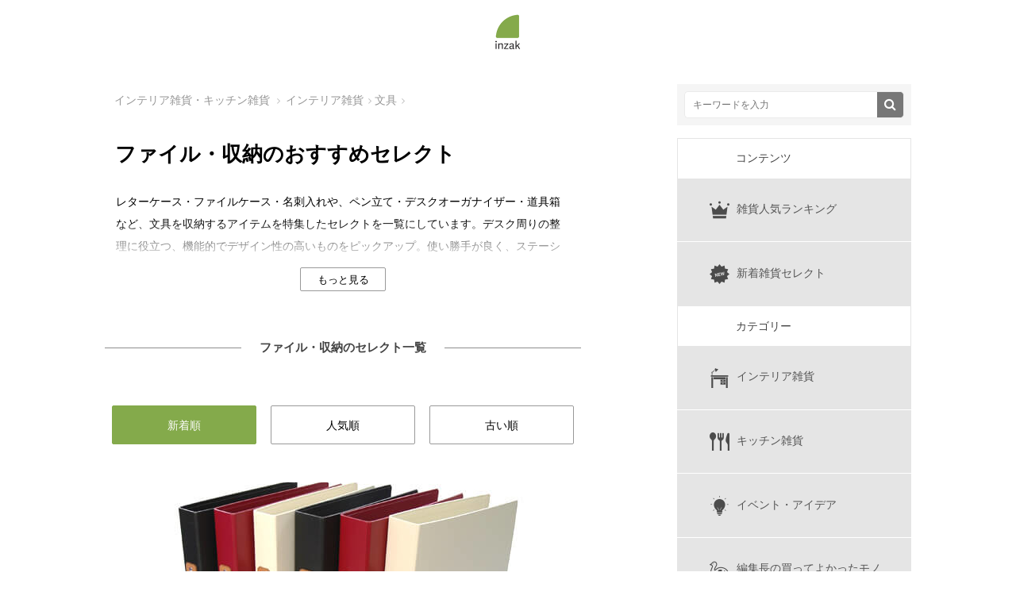

--- FILE ---
content_type: text/html; charset=UTF-8
request_url: https://inzak.jp/interior/stationery/stationery-storage
body_size: 11496
content:
<!DOCTYPE html>
<html class="no-js" lang="ja">
<head>
    <meta charset="UTF-8">
    <meta name="viewport" content="width=device-width, initial-scale=1.0">
        
    <link rel="profile" href="https://gmpg.org/xfn/11" />
                <link rel="stylesheet" href="https://use.typekit.net/mvy2dtl.css">
    <meta name='robots' content='index, follow, max-image-preview:large, max-snippet:-1, max-video-preview:-1'/>
	<style>img:is([sizes="auto" i], [sizes^="auto," i]) { contain-intrinsic-size: 3000px 1500px }</style>
	
	<!-- This site is optimized with the Yoast SEO plugin v26.7 - https://yoast.com/wordpress/plugins/seo/ -->
	<title>ファイル・収納 のおすすめセレクト25選 - inzak</title>
	<meta name="description" content="厳選したファイル・収納のおすすめ商品やレビューを25記事ご紹介しています。お気に入りの一品を見つけてみてください。"/>
	<link rel="canonical" href="https://inzak.jp/interior/stationery/stationery-storage"/>
	<link rel="next" href="https://inzak.jp/interior/stationery/stationery-storage/page/2"/>
	<meta property="og:locale" content="ja_JP"/>
	<meta property="og:type" content="article"/>
	<meta property="og:title" content="ファイル・収納 のおすすめセレクト - inzak"/>
	<meta property="og:description" content="ファイル・収納 を紹介した記事をまとめています。お好みの記事からお気に入りの一品を探してください。"/>
	<meta property="og:url" content="https://inzak.jp/interior/stationery/stationery-storage"/>
	<meta property="og:site_name" content="inzak"/>
	<meta name="twitter:card" content="summary_large_image"/>
	<meta name="twitter:site" content="@inzakjp"/>
	<script type="application/ld+json" class="yoast-schema-graph">{"@context":"https://schema.org","@graph":[{"@type":"CollectionPage","@id":"https://inzak.jp/interior/stationery/stationery-storage","url":"https://inzak.jp/interior/stationery/stationery-storage","name":"ファイル・収納 のおすすめセレクト - inzak","isPartOf":{"@id":"https://inzak.jp/#website"},"primaryImageOfPage":{"@id":"https://inzak.jp/interior/stationery/stationery-storage#primaryimage"},"image":{"@id":"https://inzak.jp/interior/stationery/stationery-storage#primaryimage"},"thumbnailUrl":"https://inzak.jp/wp-content/uploads/2018/04/recommended-binders-3.jpg","description":"ファイル・収納 を紹介した記事をまとめています。お好みの記事からお気に入りの一品を探してください。","breadcrumb":{"@id":"https://inzak.jp/interior/stationery/stationery-storage#breadcrumb"},"inLanguage":"ja"},{"@type":"ImageObject","inLanguage":"ja","@id":"https://inzak.jp/interior/stationery/stationery-storage#primaryimage","url":"https://inzak.jp/wp-content/uploads/2018/04/recommended-binders-3.jpg","contentUrl":"https://inzak.jp/wp-content/uploads/2018/04/recommended-binders-3.jpg","width":600,"height":399},{"@type":"BreadcrumbList","@id":"https://inzak.jp/interior/stationery/stationery-storage#breadcrumb","itemListElement":[{"@type":"ListItem","position":1,"name":"Home","item":"https://inzak.jp/"},{"@type":"ListItem","position":2,"name":"インテリア雑貨","item":"https://inzak.jp/interior"},{"@type":"ListItem","position":3,"name":"文具","item":"https://inzak.jp/interior/stationery"},{"@type":"ListItem","position":4,"name":"ファイル・収納"}]},{"@type":"WebSite","@id":"https://inzak.jp/#website","url":"https://inzak.jp/","name":"inzak","description":"家族のために、いいモノを。","potentialAction":[{"@type":"SearchAction","target":{"@type":"EntryPoint","urlTemplate":"https://inzak.jp/?s={search_term_string}"},"query-input":{"@type":"PropertyValueSpecification","valueRequired":true,"valueName":"search_term_string"}}],"inLanguage":"ja"}]}</script>
	<!-- / Yoast SEO plugin. -->


<script type="text/javascript" id="wpp-js" src="https://inzak.jp/wp-content/plugins/wordpress-popular-posts/assets/js/wpp.min.js?ver=7.3.6" data-sampling="0" data-sampling-rate="100" data-api-url="https://inzak.jp/wp-json/wordpress-popular-posts" data-post-id="0" data-token="7b30dd7664" data-lang="0" data-debug="0"></script>
<!-- seo_optimizer -->
<link rel="canonical" href="https://inzak.jp/interior/stationery/stationery-storage"/>
<link rel="next" href="https://inzak.jp/interior/stationery/stationery-storage/page/2"/>
<!-- / seo_optimizer -->
<link rel='stylesheet' id='wp-block-library-css' href='https://inzak.jp/wp-includes/css/dist/block-library/style.min.css' type='text/css' media='all'/>
<style id='classic-theme-styles-inline-css' type='text/css'>
/*! This file is auto-generated */
.wp-block-button__link{color:#fff;background-color:#32373c;border-radius:9999px;box-shadow:none;text-decoration:none;padding:calc(.667em + 2px) calc(1.333em + 2px);font-size:1.125em}.wp-block-file__button{background:#32373c;color:#fff;text-decoration:none}
</style>
<style id='global-styles-inline-css' type='text/css'>
:root{--wp--preset--aspect-ratio--square: 1;--wp--preset--aspect-ratio--4-3: 4/3;--wp--preset--aspect-ratio--3-4: 3/4;--wp--preset--aspect-ratio--3-2: 3/2;--wp--preset--aspect-ratio--2-3: 2/3;--wp--preset--aspect-ratio--16-9: 16/9;--wp--preset--aspect-ratio--9-16: 9/16;--wp--preset--color--black: #000000;--wp--preset--color--cyan-bluish-gray: #abb8c3;--wp--preset--color--white: #ffffff;--wp--preset--color--pale-pink: #f78da7;--wp--preset--color--vivid-red: #cf2e2e;--wp--preset--color--luminous-vivid-orange: #ff6900;--wp--preset--color--luminous-vivid-amber: #fcb900;--wp--preset--color--light-green-cyan: #7bdcb5;--wp--preset--color--vivid-green-cyan: #00d084;--wp--preset--color--pale-cyan-blue: #8ed1fc;--wp--preset--color--vivid-cyan-blue: #0693e3;--wp--preset--color--vivid-purple: #9b51e0;--wp--preset--gradient--vivid-cyan-blue-to-vivid-purple: linear-gradient(135deg,rgba(6,147,227,1) 0%,rgb(155,81,224) 100%);--wp--preset--gradient--light-green-cyan-to-vivid-green-cyan: linear-gradient(135deg,rgb(122,220,180) 0%,rgb(0,208,130) 100%);--wp--preset--gradient--luminous-vivid-amber-to-luminous-vivid-orange: linear-gradient(135deg,rgba(252,185,0,1) 0%,rgba(255,105,0,1) 100%);--wp--preset--gradient--luminous-vivid-orange-to-vivid-red: linear-gradient(135deg,rgba(255,105,0,1) 0%,rgb(207,46,46) 100%);--wp--preset--gradient--very-light-gray-to-cyan-bluish-gray: linear-gradient(135deg,rgb(238,238,238) 0%,rgb(169,184,195) 100%);--wp--preset--gradient--cool-to-warm-spectrum: linear-gradient(135deg,rgb(74,234,220) 0%,rgb(151,120,209) 20%,rgb(207,42,186) 40%,rgb(238,44,130) 60%,rgb(251,105,98) 80%,rgb(254,248,76) 100%);--wp--preset--gradient--blush-light-purple: linear-gradient(135deg,rgb(255,206,236) 0%,rgb(152,150,240) 100%);--wp--preset--gradient--blush-bordeaux: linear-gradient(135deg,rgb(254,205,165) 0%,rgb(254,45,45) 50%,rgb(107,0,62) 100%);--wp--preset--gradient--luminous-dusk: linear-gradient(135deg,rgb(255,203,112) 0%,rgb(199,81,192) 50%,rgb(65,88,208) 100%);--wp--preset--gradient--pale-ocean: linear-gradient(135deg,rgb(255,245,203) 0%,rgb(182,227,212) 50%,rgb(51,167,181) 100%);--wp--preset--gradient--electric-grass: linear-gradient(135deg,rgb(202,248,128) 0%,rgb(113,206,126) 100%);--wp--preset--gradient--midnight: linear-gradient(135deg,rgb(2,3,129) 0%,rgb(40,116,252) 100%);--wp--preset--font-size--small: 13px;--wp--preset--font-size--medium: 20px;--wp--preset--font-size--large: 36px;--wp--preset--font-size--x-large: 42px;--wp--preset--spacing--20: 0.44rem;--wp--preset--spacing--30: 0.67rem;--wp--preset--spacing--40: 1rem;--wp--preset--spacing--50: 1.5rem;--wp--preset--spacing--60: 2.25rem;--wp--preset--spacing--70: 3.38rem;--wp--preset--spacing--80: 5.06rem;--wp--preset--shadow--natural: 6px 6px 9px rgba(0, 0, 0, 0.2);--wp--preset--shadow--deep: 12px 12px 50px rgba(0, 0, 0, 0.4);--wp--preset--shadow--sharp: 6px 6px 0px rgba(0, 0, 0, 0.2);--wp--preset--shadow--outlined: 6px 6px 0px -3px rgba(255, 255, 255, 1), 6px 6px rgba(0, 0, 0, 1);--wp--preset--shadow--crisp: 6px 6px 0px rgba(0, 0, 0, 1);}:where(.is-layout-flex){gap: 0.5em;}:where(.is-layout-grid){gap: 0.5em;}body .is-layout-flex{display: flex;}.is-layout-flex{flex-wrap: wrap;align-items: center;}.is-layout-flex > :is(*, div){margin: 0;}body .is-layout-grid{display: grid;}.is-layout-grid > :is(*, div){margin: 0;}:where(.wp-block-columns.is-layout-flex){gap: 2em;}:where(.wp-block-columns.is-layout-grid){gap: 2em;}:where(.wp-block-post-template.is-layout-flex){gap: 1.25em;}:where(.wp-block-post-template.is-layout-grid){gap: 1.25em;}.has-black-color{color: var(--wp--preset--color--black) !important;}.has-cyan-bluish-gray-color{color: var(--wp--preset--color--cyan-bluish-gray) !important;}.has-white-color{color: var(--wp--preset--color--white) !important;}.has-pale-pink-color{color: var(--wp--preset--color--pale-pink) !important;}.has-vivid-red-color{color: var(--wp--preset--color--vivid-red) !important;}.has-luminous-vivid-orange-color{color: var(--wp--preset--color--luminous-vivid-orange) !important;}.has-luminous-vivid-amber-color{color: var(--wp--preset--color--luminous-vivid-amber) !important;}.has-light-green-cyan-color{color: var(--wp--preset--color--light-green-cyan) !important;}.has-vivid-green-cyan-color{color: var(--wp--preset--color--vivid-green-cyan) !important;}.has-pale-cyan-blue-color{color: var(--wp--preset--color--pale-cyan-blue) !important;}.has-vivid-cyan-blue-color{color: var(--wp--preset--color--vivid-cyan-blue) !important;}.has-vivid-purple-color{color: var(--wp--preset--color--vivid-purple) !important;}.has-black-background-color{background-color: var(--wp--preset--color--black) !important;}.has-cyan-bluish-gray-background-color{background-color: var(--wp--preset--color--cyan-bluish-gray) !important;}.has-white-background-color{background-color: var(--wp--preset--color--white) !important;}.has-pale-pink-background-color{background-color: var(--wp--preset--color--pale-pink) !important;}.has-vivid-red-background-color{background-color: var(--wp--preset--color--vivid-red) !important;}.has-luminous-vivid-orange-background-color{background-color: var(--wp--preset--color--luminous-vivid-orange) !important;}.has-luminous-vivid-amber-background-color{background-color: var(--wp--preset--color--luminous-vivid-amber) !important;}.has-light-green-cyan-background-color{background-color: var(--wp--preset--color--light-green-cyan) !important;}.has-vivid-green-cyan-background-color{background-color: var(--wp--preset--color--vivid-green-cyan) !important;}.has-pale-cyan-blue-background-color{background-color: var(--wp--preset--color--pale-cyan-blue) !important;}.has-vivid-cyan-blue-background-color{background-color: var(--wp--preset--color--vivid-cyan-blue) !important;}.has-vivid-purple-background-color{background-color: var(--wp--preset--color--vivid-purple) !important;}.has-black-border-color{border-color: var(--wp--preset--color--black) !important;}.has-cyan-bluish-gray-border-color{border-color: var(--wp--preset--color--cyan-bluish-gray) !important;}.has-white-border-color{border-color: var(--wp--preset--color--white) !important;}.has-pale-pink-border-color{border-color: var(--wp--preset--color--pale-pink) !important;}.has-vivid-red-border-color{border-color: var(--wp--preset--color--vivid-red) !important;}.has-luminous-vivid-orange-border-color{border-color: var(--wp--preset--color--luminous-vivid-orange) !important;}.has-luminous-vivid-amber-border-color{border-color: var(--wp--preset--color--luminous-vivid-amber) !important;}.has-light-green-cyan-border-color{border-color: var(--wp--preset--color--light-green-cyan) !important;}.has-vivid-green-cyan-border-color{border-color: var(--wp--preset--color--vivid-green-cyan) !important;}.has-pale-cyan-blue-border-color{border-color: var(--wp--preset--color--pale-cyan-blue) !important;}.has-vivid-cyan-blue-border-color{border-color: var(--wp--preset--color--vivid-cyan-blue) !important;}.has-vivid-purple-border-color{border-color: var(--wp--preset--color--vivid-purple) !important;}.has-vivid-cyan-blue-to-vivid-purple-gradient-background{background: var(--wp--preset--gradient--vivid-cyan-blue-to-vivid-purple) !important;}.has-light-green-cyan-to-vivid-green-cyan-gradient-background{background: var(--wp--preset--gradient--light-green-cyan-to-vivid-green-cyan) !important;}.has-luminous-vivid-amber-to-luminous-vivid-orange-gradient-background{background: var(--wp--preset--gradient--luminous-vivid-amber-to-luminous-vivid-orange) !important;}.has-luminous-vivid-orange-to-vivid-red-gradient-background{background: var(--wp--preset--gradient--luminous-vivid-orange-to-vivid-red) !important;}.has-very-light-gray-to-cyan-bluish-gray-gradient-background{background: var(--wp--preset--gradient--very-light-gray-to-cyan-bluish-gray) !important;}.has-cool-to-warm-spectrum-gradient-background{background: var(--wp--preset--gradient--cool-to-warm-spectrum) !important;}.has-blush-light-purple-gradient-background{background: var(--wp--preset--gradient--blush-light-purple) !important;}.has-blush-bordeaux-gradient-background{background: var(--wp--preset--gradient--blush-bordeaux) !important;}.has-luminous-dusk-gradient-background{background: var(--wp--preset--gradient--luminous-dusk) !important;}.has-pale-ocean-gradient-background{background: var(--wp--preset--gradient--pale-ocean) !important;}.has-electric-grass-gradient-background{background: var(--wp--preset--gradient--electric-grass) !important;}.has-midnight-gradient-background{background: var(--wp--preset--gradient--midnight) !important;}.has-small-font-size{font-size: var(--wp--preset--font-size--small) !important;}.has-medium-font-size{font-size: var(--wp--preset--font-size--medium) !important;}.has-large-font-size{font-size: var(--wp--preset--font-size--large) !important;}.has-x-large-font-size{font-size: var(--wp--preset--font-size--x-large) !important;}
:where(.wp-block-post-template.is-layout-flex){gap: 1.25em;}:where(.wp-block-post-template.is-layout-grid){gap: 1.25em;}
:where(.wp-block-columns.is-layout-flex){gap: 2em;}:where(.wp-block-columns.is-layout-grid){gap: 2em;}
:root :where(.wp-block-pullquote){font-size: 1.5em;line-height: 1.6;}
</style>
<link rel='stylesheet' id='wordpress-popular-posts-css-css' href='https://inzak.jp/wp-content/plugins/wordpress-popular-posts/assets/css/wpp.css' type='text/css' media='all'/>
<link rel='stylesheet' id='izk-theme-css' href='https://inzak.jp/wp-content/themes/inzak/style.css' type='text/css' media='all'/>
<link rel='stylesheet' id='slick-css' href='https://inzak.jp/wp-content/themes/inzak/slick/slick.css' type='text/css' media='all'/>
<script type="text/javascript" src="https://inzak.jp/wp-includes/js/jquery/jquery.min.js" id="jquery-core-js"></script>
<script type="text/javascript" src="https://inzak.jp/wp-includes/js/jquery/jquery-migrate.min.js" id="jquery-migrate-js"></script>
<script type="text/javascript" src="https://inzak.jp/wp-content/themes/inzak/js/scripts.js" id="izk-scripts-js"></script>
<script type="text/javascript" src="https://inzak.jp/wp-content/themes/inzak/slick/slick.min.js" id="slick-js"></script>
<link rel="https://api.w.org/" href="https://inzak.jp/wp-json/"/><link rel="alternate" title="JSON" type="application/json" href="https://inzak.jp/wp-json/wp/v2/categories/53"/><link rel="EditURI" type="application/rsd+xml" title="RSD" href="https://inzak.jp/xmlrpc.php?rsd"/>
            <style id="wpp-loading-animation-styles">@-webkit-keyframes bgslide{from{background-position-x:0}to{background-position-x:-200%}}@keyframes bgslide{from{background-position-x:0}to{background-position-x:-200%}}.wpp-widget-block-placeholder,.wpp-shortcode-placeholder{margin:0 auto;width:60px;height:3px;background:#dd3737;background:linear-gradient(90deg,#dd3737 0%,#571313 10%,#dd3737 100%);background-size:200% auto;border-radius:3px;-webkit-animation:bgslide 1s infinite linear;animation:bgslide 1s infinite linear}</style>
            <!--[if lt IE 9]>
<script src="https://inzak.jp/wp-content/themes/inzak/js/css3-mediaqueries.js"></script>
<![endif]-->
<link rel="icon" href="https://inzak.jp/wp-content/uploads/2017/11/cropped-mark-32x32.png" sizes="32x32"/>
<link rel="icon" href="https://inzak.jp/wp-content/uploads/2017/11/cropped-mark-192x192.png" sizes="192x192"/>
<link rel="apple-touch-icon" href="https://inzak.jp/wp-content/uploads/2017/11/cropped-mark-180x180.png"/>
<meta name="msapplication-TileImage" content="https://inzak.jp/wp-content/uploads/2017/11/cropped-mark-270x270.png"/>

    
    <script>let ua=window.navigator.userAgent.toLowerCase();isLine=(function(ua){return ua.indexOf('line')>0;})(ua);console.log(isLine);</script>

        <script>(function(i,s,o,g,r,a,m){i['GoogleAnalyticsObject']=r;i[r]=i[r]||function(){(i[r].q=i[r].q||[]).push(arguments)},i[r].l=1*new Date();a=s.createElement(o),m=s.getElementsByTagName(o)[0];a.async=1;a.src=g;m.parentNode.insertBefore(a,m)})(window,document,'script','https://www.google-analytics.com/analytics.js','ga');ga('create','UA-104165621-1','auto');ga('send','pageview');</script>
    
    <!-- Google tag (gtag.js) -->
<script async src="https://www.googletagmanager.com/gtag/js?id=G-XEQFXQNK0E"></script>
<script>window.dataLayer=window.dataLayer||[];function gtag(){dataLayer.push(arguments);}gtag('js',new Date());gtag('config','G-XEQFXQNK0E');</script>

    

<script src="https://inzak.jp/wp-content/themes/inzak/js/lazysizes.min.js" async=""></script>


	<script async src="//pagead2.googlesyndication.com/pagead/js/adsbygoogle.js"></script>
	<script>(adsbygoogle=window.adsbygoogle||[]).push({google_ad_client:"ca-pub-1805212523127756",enable_page_level_ads:true});</script>


</head>
<body id="izk-mobile" class="archive category category-stationery-storage category-53 wp-theme-inzak desktop chrome izk-right-sb" itemscope="itemscope" itemtype="http://schema.org/WebPage">

    
    <div id="fb-root"></div>
    <script>(function(d,s,id){var js,fjs=d.getElementsByTagName(s)[0];if(d.getElementById(id))return;js=d.createElement(s);js.id=id;js.src="//connect.facebook.net/ja_JP/sdk.js#xfbml=1&version=v2.10";fjs.parentNode.insertBefore(js,fjs);}(document,'script','facebook-jssdk'));</script>

    <div class="izk-container izk-container-outer">
<div class="izk-header-mobile-nav clearfix"></div>
<header class="izk-header" itemscope="itemscope" itemtype="http://schema.org/WPHeader">
	<div class="izk-container izk-container-inner izk-row clearfix">
		<div class="izk-custom-header clearfix">
<div class="izk-site-identity">
<div class="izk-site-logo" role="banner" itemscope="itemscope" itemtype="http://schema.org/Brand">
<a class="izk-header-text-link" href="https://inzak.jp/" title="inzak" rel="home">
<div class="izk-header-text">
<img width="60" height="60" src="https://inzak.jp/wp-content/themes/inzak/images/logo-small-2.jpg" alt="inzak-買ってよかったモノに出会う。家族のために、いいモノを。おしゃれな雑貨をおすすめ">
</div>
</a>
</div>
</div>
</div>
	</div>
</header><div class="izk-wrapper clearfix">
    <div id="main-content" class="izk-loop izk-content archive" role="main">

            
    


			
	
		<ol class="breadcrumbs" itemscope itemtype="http://schema.org/BreadcrumbList">
		<li itemprop="itemListElement" itemscope itemtype="http://schema.org/ListItem">
  <a href="https://inzak.jp" itemprop="item">
    <span itemprop="name">インテリア雑貨・キッチン雑貨</span>
  </a><i class="fa fa-angle-right"></i>
  <meta itemprop="position" content="1"/>
</li>		<li itemprop="itemListElement" itemscope itemtype="http://schema.org/ListItem"><a href="https://inzak.jp/interior" itemprop="item"><span itemprop="name">インテリア雑貨</span></a><i class="fa fa-angle-right"></i><meta itemprop="position" content="2"/></li><li itemprop="itemListElement" itemscope itemtype="http://schema.org/ListItem"><a href="https://inzak.jp/interior/stationery" itemprop="item"><span itemprop="name">文具</span></a><i class="fa fa-angle-right"></i><meta itemprop="position" content="3"/></li>		</ol>




		

            <header class="page-header">

                            <h1 class="page-title">ファイル・収納のおすすめセレクト</h1>																		                <div class="description-wrap animated"><div class="entry-content izk-loop-description"><span><p>レターケース・ファイルケース・名刺入れや、ペン立て・デスクオーガナイザー・道具箱など、文具を収納するアイテムを特集したセレクトを一覧にしています。デスク周りの整理に役立つ、機能的でデザイン性の高いものをピックアップ。使い勝手が良く、ステーショナリーにやさしい、おすすめ収納グッズをぜひ体験してください。</p>
</span></div><div class="more-btn"><span class="open">もっと見る</span></div></div>            
        </header>

                    <h2 class="new-izk-widget-title"><span>ファイル・収納のセレクト一覧</span></h2>
        
        <ul class="reorder">
        
                            <li class="current">新着順</li><li class=""><form method="post" name="form1" action="https://inzak.jp/interior/stationery/stationery-storage"><input type="hidden" name="reorder[date]" value=""><input type="hidden" name="reorder[views]" value="DESC"><a href="javascript:form1[0].submit();">人気順</a></form></li><li class=""><form method="post" name="form1" action="https://inzak.jp/interior/stationery/stationery-storage"><input type="hidden" name="reorder[date]" value="ASC"><input type="hidden" name="reorder[views]" value=""><a href="javascript:form1[1].submit();">古い順</a></form></li>
        
    </ul>

        <div class="archive-contents clearfix">
            

    
                <a href="https://inzak.jp/interior/stationery/stationery-storage/recommended-binders">
                <article class="izk-loop-item-archive-large clearfix post-7868 post type-post status-publish format-standard has-post-thumbnail hentry category-stationery-storage tag-binders">
                    <figure class="izk-loop-thumb-archive-large">
                                                            <img width="600" height="371" data-src="https://inzak.jp/wp-content/uploads/2018/04/recommended-binders-3-600x371.jpg" class="attachment-izk-theme-large size-izk-theme-large wp-post-image lazyload" alt="デザイン性と機能性が両立したおすすめのバインダー">
                                                </figure>
                    <h3 class="archive-title-large">デザイン性と機能性が両立したおすすめのバインダー</h3>
                </article>
            </a>

        


    
                <a href="https://inzak.jp/interior/stationery/stationery-storage/fashionable-binders">
                <article class="izk-loop-item-archive-medium clearfix post-7757 post type-post status-publish format-standard has-post-thumbnail hentry category-stationery-storage tag-binders">
                    <figure class="izk-loop-thumb-archive-medium">
                                                            <img width="300" height="186" data-src="https://inzak.jp/wp-content/uploads/2018/04/fashionable-binders-6-300x186.jpg" class="attachment-izk-theme-medium size-izk-theme-medium wp-post-image lazyload" alt="シンプルデザインやレザー調など。機能的でおしゃれなバインダー">
                                                </figure>
                    <h3 class="archive-title-medium">シンプルデザインやレザー調など。機能的でおしゃれなバインダー</h3>
                </article>
            </a>

        


    
                <a href="https://inzak.jp/interior/stationery/stationery-storage/cute-loose-leaf-binders">
                <article class="izk-loop-item-archive-medium clearfix post-7754 post type-post status-publish format-standard has-post-thumbnail hentry category-stationery-storage tag-binders">
                    <figure class="izk-loop-thumb-archive-medium">
                                                            <img width="300" height="186" data-src="https://inzak.jp/wp-content/uploads/2018/04/cute-loose-leaf-binders-2-300x186.jpg" class="attachment-izk-theme-medium size-izk-theme-medium wp-post-image lazyload" alt="国産メーカー製のかわいいルーズリーフバインダー">
                                                </figure>
                    <h3 class="archive-title-medium">国産メーカー製のかわいいルーズリーフバインダー</h3>
                </article>
            </a>

        


    
                <a href="https://inzak.jp/interior/stationery/stationery-storage/fashionable-loose-leaf-binders">
                <article class="izk-loop-item-archive-medium clearfix post-7679 post type-post status-publish format-standard has-post-thumbnail hentry category-stationery-storage tag-binders">
                    <figure class="izk-loop-thumb-archive-medium">
                                                            <img width="300" height="186" data-src="https://inzak.jp/wp-content/uploads/2018/04/fashionable-loose-leaf-binders-6-300x186.jpg" class="attachment-izk-theme-medium size-izk-theme-medium wp-post-image lazyload" alt="上品でおしゃれなデザインのルーズリーフバインダー">
                                                </figure>
                    <h3 class="archive-title-medium">上品でおしゃれなデザインのルーズリーフバインダー</h3>
                </article>
            </a>

        


    
                <a href="https://inzak.jp/interior/stationery/stationery-storage/recommended-loose-leaf-binders">
                <article class="izk-loop-item-archive-medium clearfix post-7634 post type-post status-publish format-standard has-post-thumbnail hentry category-stationery-storage tag-binders">
                    <figure class="izk-loop-thumb-archive-medium">
                                                            <img width="300" height="186" data-src="https://inzak.jp/wp-content/uploads/2018/04/recommended-loose-leaf-binders-6-300x186.jpg" class="attachment-izk-theme-medium size-izk-theme-medium wp-post-image lazyload" alt="コクヨやキングジムなどおすすめの日本製ルーズリーフバインダー">
                                                </figure>
                    <h3 class="archive-title-medium">コクヨやキングジムなどおすすめの日本製ルーズリーフバインダー</h3>
                </article>
            </a>

        


    
                <a href="https://inzak.jp/interior/stationery/stationery-storage/stylish-desk-trays">
                <article class="izk-loop-item-archive-small clearfix post-7629 post type-post status-publish format-standard has-post-thumbnail hentry category-stationery-storage tag-desk-trays">
                    <figure class="izk-loop-thumb-archive-small">
                                                            <img width="180" height="180" data-src="https://inzak.jp/wp-content/uploads/2018/04/stylish-desk-trays-2-180x180.jpg" class="attachment-izk-theme-small size-izk-theme-small wp-post-image lazyload" alt="素敵な空間を演出。収納力も魅力のおしゃれなデスクトレー">
                                                </figure>
                    <h3 class="archive-title-small">素敵な空間を演出。収納力も魅力のおしゃれなデスクトレー</h3>
                </article>
            </a>
        


    
                <a href="https://inzak.jp/interior/stationery/stationery-storage/for-drawers-desk-trays">
                <article class="izk-loop-item-archive-small clearfix post-7630 post type-post status-publish format-standard has-post-thumbnail hentry category-stationery-storage tag-desk-trays">
                    <figure class="izk-loop-thumb-archive-small">
                                                            <img width="180" height="180" data-src="https://inzak.jp/wp-content/uploads/2018/04/for-drawers-desk-trays-2-180x180.jpg" class="attachment-izk-theme-small size-izk-theme-small wp-post-image lazyload" alt="引き出しの中をすっきり整理整頓できるデスクトレー">
                                                </figure>
                    <h3 class="archive-title-small">引き出しの中をすっきり整理整頓できるデスクトレー</h3>
                </article>
            </a>
        


    
                <a href="https://inzak.jp/interior/stationery/stationery-storage/unique-business-card-holders">
                <article class="izk-loop-item-archive-small clearfix post-5746 post type-post status-publish format-standard has-post-thumbnail hentry category-stationery-storage tag-business-card-holders">
                    <figure class="izk-loop-thumb-archive-small">
                                                            <img width="180" height="180" data-src="https://inzak.jp/wp-content/uploads/2018/07/unique-business-card-holders-7-180x180.jpg" class="attachment-izk-theme-small size-izk-theme-small wp-post-image lazyload" alt="おしゃれで個性的。ユニークなデザインの名刺入れおすすめ集">
                                                </figure>
                    <h3 class="archive-title-small">おしゃれで個性的。ユニークなデザインの名刺入れおすすめ集</h3>
                </article>
            </a>
        


    
                <a href="https://inzak.jp/interior/stationery/stationery-storage/standing-business-card-holders">
                <article class="izk-loop-item-archive-small clearfix post-5694 post type-post status-publish format-standard has-post-thumbnail hentry category-stationery-storage tag-business-card-holders">
                    <figure class="izk-loop-thumb-archive-small">
                                                            <img width="180" height="180" data-src="https://inzak.jp/wp-content/uploads/2018/03/standing-business-card-holders-12-180x180.jpg" class="attachment-izk-theme-small size-izk-theme-small wp-post-image lazyload" alt="デスクの上を美しく見せるおすすめの卓上名刺ホルダー">
                                                </figure>
                    <h3 class="archive-title-small">デスクの上を美しく見せるおすすめの卓上名刺ホルダー</h3>
                </article>
            </a>
        


    
                <a href="https://inzak.jp/interior/stationery/stationery-storage/paper-business-card-holders">
                <article class="izk-loop-item-archive-small clearfix post-5644 post type-post status-publish format-standard has-post-thumbnail hentry category-stationery-storage tag-business-card-holders">
                    <figure class="izk-loop-thumb-archive-small">
                                                            <img width="180" height="180" data-src="https://inzak.jp/wp-content/uploads/2018/03/paper-business-card-holders-4-180x180.jpg" class="attachment-izk-theme-small size-izk-theme-small wp-post-image lazyload" alt="紙を使ったおしゃれな名刺入れおすすめ5選">
                                                </figure>
                    <h3 class="archive-title-small">紙を使ったおしゃれな名刺入れおすすめ5選</h3>
                </article>
            </a>
        
    </div>


                        

    <div class="pager_index clearfix"><div class="pager_left"></div><div class="pager_center">1 / 3 ページ</div><div class="pager_right"><form method="post" name="form1" action="https://inzak.jp/interior/stationery/stationery-storage/page/2"><input type="hidden" name="reorder[date]" value=""><input type="hidden" name="reorder[views]" value=""><a href="javascript:form1[2].submit();">次へ<i class="fa fa-chevron-right"></i></a></form></div></div>

    

    <h2 class="new-izk-widget-title"><span>ファイル・収納以外を見る</span></h2>
<aside class="archive-aside">

    

                        <a class="category_list_children" href="https://inzak.jp/interior/stationery/office-accessory">事務小物</a>

                    <a class="category_list_children" href="https://inzak.jp/interior/stationery/pen">筆記具</a>

                    <a class="category_list_children" href="https://inzak.jp/interior/stationery/letter">便せん・レター・カード</a>

                    <a class="category_list_children" href="https://inzak.jp/interior/stationery/notebook">手帳・ノート・メモ帳</a>

            
            <h2 class="new-izk-widget-title"><span>その他のインテリア雑貨を選ぶ</span></h2>
                                <div class="new-category-links-box">

																
																		
                            <ul class="clearfix">
																							<li class="new-category-links">
													<a href="https://inzak.jp/interior/fabric" modul="16"><img src="https://inzak.jp/wp-content/themes/inzak/images/icon/interior-fabric.png" alt="インテリアファブリック">インテリアファブリック</a>
												</li>
																																		<li class="new-category-links">
 													<a href="https://inzak.jp/interior/lighting" modul="29"><img src="https://inzak.jp/wp-content/themes/inzak/images/icon/interior-light.png" alt="照明・ライト">照明・ライト</a>
  												</li>
																						 												<li class="new-category-links">
 													<a href="https://inzak.jp/interior/clock" modul="25"><img src="https://inzak.jp/wp-content/themes/inzak/images/icon/interior-clock.png" alt="時計">時計</a>
												</li>
																																		<li class="new-category-links">
 													<a href="https://inzak.jp/interior/storage" modul="21"><img src="https://inzak.jp/wp-content/themes/inzak/images/icon/interior-storage.png" alt="収納用品">収納用品</a>
												</li>
																																		<li class="new-category-links">
													<a href="https://inzak.jp/interior/interior-accessory" modul="35"><img src="https://inzak.jp/wp-content/themes/inzak/images/icon/interior-goods.png" alt="インテリア小物">インテリア小物</a>
												</li>
																						 												<li class="new-category-links">
													<a href="https://inzak.jp/interior/art" modul="37"><img src="https://inzak.jp/wp-content/themes/inzak/images/icon/interior-ornament.png" alt="置物・アート">置物・アート</a>
 												</li>
																																																								<li class="new-category-links">
													<a href="https://inzak.jp/interior/green" modul="47"><img src="https://inzak.jp/wp-content/themes/inzak/images/icon/interior-green.png" alt="グリーン・ガーデン">グリーン・ガーデン</a>
 												</li>
																																	

                                                                                                                <div class="category_modal_archive" modal="16">
                                           
                                                <a href="https://inzak.jp/interior/fabric/rug">ラグ・マット																<i class="fa fas fa-chevron-right"></i>
															</a>

                                                
                                                <a href="https://inzak.jp/interior/fabric/curtain">カーテン・のれん																<i class="fa fas fa-chevron-right"></i>
															</a>

                                                
                                                <a href="https://inzak.jp/interior/fabric/cushion">クッション・ブランケット																<i class="fa fas fa-chevron-right"></i>
															</a>

                                                
                                                                                       <a class="category_modal_parent" href="https://inzak.jp/interior/fabric">すべてのインテリアファブリックから選ぶ</a>
                                          <div class="category_modal_close"><i class="fa fa-times"></i>閉じる</div>
                                        </div>

                                                                            <div class="category_modal_archive" modal="29">
                                           
                                                <a href="https://inzak.jp/interior/lighting/pendant-light">ペンダントライト・シーリングライト																<i class="fa fas fa-chevron-right"></i>
															</a>

                                                
                                                <a href="https://inzak.jp/interior/lighting/stand-light">スタンドライト・フロアランプ																<i class="fa fas fa-chevron-right"></i>
															</a>

                                                
                                                <a href="https://inzak.jp/interior/lighting/desk-light">デスクライト・テーブルランプ																<i class="fa fas fa-chevron-right"></i>
															</a>

                                                
                                                                                       <a class="category_modal_parent" href="https://inzak.jp/interior/lighting">すべての照明・ライトから選ぶ</a>
                                          <div class="category_modal_close"><i class="fa fa-times"></i>閉じる</div>
                                        </div>

                                                                            <div class="category_modal_archive" modal="25">
                                           
                                                <a href="https://inzak.jp/interior/clock/wall-clock">掛け時計																<i class="fa fas fa-chevron-right"></i>
															</a>

                                                
                                                <a href="https://inzak.jp/interior/clock/table-clock">置時計・目覚まし時計																<i class="fa fas fa-chevron-right"></i>
															</a>

                                                
                                                                                       <a class="category_modal_parent" href="https://inzak.jp/interior/clock">すべての時計から選ぶ</a>
                                          <div class="category_modal_close"><i class="fa fa-times"></i>閉じる</div>
                                        </div>

                                                                            <div class="category_modal_archive" modal="21">
                                           
                                                <a href="https://inzak.jp/interior/storage/storage-box">収納ボックス																<i class="fa fas fa-chevron-right"></i>
															</a>

                                                
                                                <a href="https://inzak.jp/interior/storage/accessory-case">小物入れ・ケース																<i class="fa fas fa-chevron-right"></i>
															</a>

                                                
                                                <a href="https://inzak.jp/interior/storage/accessory-rack">小物ラック																<i class="fa fas fa-chevron-right"></i>
															</a>

                                                
                                                                                       <a class="category_modal_parent" href="https://inzak.jp/interior/storage">すべての収納用品から選ぶ</a>
                                          <div class="category_modal_close"><i class="fa fa-times"></i>閉じる</div>
                                        </div>

                                                                            <div class="category_modal_archive" modal="35">
                                           
                                                <a href="https://inzak.jp/interior/interior-accessory/living-goods">リビング雑貨																<i class="fa fas fa-chevron-right"></i>
															</a>

                                                
                                                <a href="https://inzak.jp/interior/interior-accessory/aroma">アロマ・お香																<i class="fa fas fa-chevron-right"></i>
															</a>

                                                
                                                <a href="https://inzak.jp/interior/interior-accessory/toy-hobby">おもちゃ・趣味																<i class="fa fas fa-chevron-right"></i>
															</a>

                                                
                                                                                       <a class="category_modal_parent" href="https://inzak.jp/interior/interior-accessory">すべてのインテリア小物から選ぶ</a>
                                          <div class="category_modal_close"><i class="fa fa-times"></i>閉じる</div>
                                        </div>

                                                                            <div class="category_modal_archive" modal="37">
                                           
                                                <a href="https://inzak.jp/interior/art/object">置物・オブジェ																<i class="fa fas fa-chevron-right"></i>
															</a>

                                                
                                                <a href="https://inzak.jp/interior/art/poster">ポスター・アート																<i class="fa fas fa-chevron-right"></i>
															</a>

                                                
                                                <a href="https://inzak.jp/interior/art/ornament">オーナメント・モビール																<i class="fa fas fa-chevron-right"></i>
															</a>

                                                
                                                                                       <a class="category_modal_parent" href="https://inzak.jp/interior/art">すべての置物・アートから選ぶ</a>
                                          <div class="category_modal_close"><i class="fa fa-times"></i>閉じる</div>
                                        </div>

                                                                            <div class="category_modal_archive" modal="42">
                                           
                                                <a href="https://inzak.jp/interior/stationery/pen">筆記具																<i class="fa fas fa-chevron-right"></i>
															</a>

                                                
                                                <a href="https://inzak.jp/interior/stationery/notebook">手帳・ノート・メモ帳																<i class="fa fas fa-chevron-right"></i>
															</a>

                                                
                                                <a href="https://inzak.jp/interior/stationery/letter">便せん・レター・カード																<i class="fa fas fa-chevron-right"></i>
															</a>

                                                
                                                <a href="https://inzak.jp/interior/stationery/office-accessory">事務小物																<i class="fa fas fa-chevron-right"></i>
															</a>

                                                
                                                <a href="https://inzak.jp/interior/stationery/stationery-storage">ファイル・収納																<i class="fa fas fa-chevron-right"></i>
															</a>

                                                
                                                                                       <a class="category_modal_parent" href="https://inzak.jp/interior/stationery">すべての文具から選ぶ</a>
                                          <div class="category_modal_close"><i class="fa fa-times"></i>閉じる</div>
                                        </div>

                                                                            <div class="category_modal_archive" modal="47">
                                           
                                                <a href="https://inzak.jp/interior/green/plant">観葉植物・鉢植																<i class="fa fas fa-chevron-right"></i>
															</a>

                                                
                                                <a href="https://inzak.jp/interior/green/flower">花・花瓶																<i class="fa fas fa-chevron-right"></i>
															</a>

                                                
                                                <a href="https://inzak.jp/interior/green/gardening">ガーデニング																<i class="fa fas fa-chevron-right"></i>
															</a>

                                                
                                                                                       <a class="category_modal_parent" href="https://inzak.jp/interior/green">すべてのグリーン・ガーデンから選ぶ</a>
                                          <div class="category_modal_close"><i class="fa fa-times"></i>閉じる</div>
                                        </div>

                                    
                                    <div id="modal-overlay" style="display:none;"></div>

                            </ul>

																		
                        </div>
    
</aside>


    <a class="category_list_parent" href="https://inzak.jp/interior/stationery">文具のセレクトをもっと見る</a>

    <div id="search-1" class="izk-widget widget_search">
        <form role="search" method="get" class="search-form" action="https://inzak.jp/">
            <span class="screen-reader-text">検索:</span>
            <input type="search" class="search-field" placeholder="キーワードを入力して検索" value="" name="s">
            <button type="submit" class="search-submit" value="検索">
                <i class="fa fa-search"></i>
            </button>
        </form>
    </div>


</div>

    <aside class="izk-widget-col-1 izk-sidebar" itemscope="itemscope" itemtype="http://schema.org/WPSideBar">


	<div class="aside-menu-box">

		<div id="search-1" class="izk-widget widget_search">
		<form role="search" method="get" class="search-form" action="https://inzak.jp/">
				<span class="screen-reader-text">検索:</span>
				<input type="search" class="search-field" placeholder="キーワードを入力" value="" name="s">
				<button type="submit" class="search-submit" value="検索">
					<i class="fa fa-search"></i>
				</button>
		</form>
	</div>
	
		<ul class="aside-menu-list">
				<li class="drawer-menu-Heading">コンテンツ</li>
				<li><a href="https://inzak.jp/popular"><img src="https://inzak.jp/wp-content/themes/inzak/images/icon/popular.png" alt="人気ランキング">雑貨人気ランキング</a></li>
				<li><a href="https://inzak.jp/news"><img src="https://inzak.jp/wp-content/themes/inzak/images/icon/news.png" alt="新着雑貨セレクト">新着雑貨セレクト</a></li>
				<li class="drawer-menu-Heading">カテゴリー</li>
				<li><a href="https://inzak.jp/interior"><img src="https://inzak.jp/wp-content/themes/inzak/images/icon/interior.png" alt="インテリア雑貨">インテリア雑貨</a></li>
				<li><a href="https://inzak.jp/kitchen"><img src="https://inzak.jp/wp-content/themes/inzak/images/icon/kitchen.png" alt="キッチン雑貨">キッチン雑貨</a></li>
				<li><a href="https://inzak.jp/event"><img src="https://inzak.jp/wp-content/themes/inzak/images/icon/event.png" alt="イベント・アイデア">イベント・アイデア</a></li>
				<li><a href="https://inzak.jp/mono-review"><img src="https://inzak.jp/wp-content/themes/inzak/images/icon/mono-review.png" alt="編集長の買ってよかったモノ">編集長の買ってよかったモノ</a></li>
		</ul>
	</div>

        	    	<!-- <aside id="aside-box" class="izk-widget-col-1 izk-sidebar"> -->
    		<div class="fixedmenu">


<!--							<a href="https://shellista.com/ist_powder.html" class="sidebar_bn" target="_blank"><img src="https://inzak.jp/wp-content/uploads/2019/10/bn_shellista01.jpg" alt="ホタテから生まれた除菌消臭剤。お野菜洗いの新定番。" /></a>
			-->

				<!-- inzak_pc_sidebar2 -->
				<ins class="adsbygoogle inzak_pc_sidebar2" style="display:block" data-ad-client="ca-pub-1805212523127756" data-ad-slot="2306440278" data-ad-format="auto"></ins>
				<script>(adsbygoogle=window.adsbygoogle||[]).push({});</script>

    		</div><!-- </fixedmenu> -->
    	<!-- </aside> -->
    	    
</aside>

</div>



</div><!-- .izk-container-outer -->
<script type="speculationrules">
{"prefetch":[{"source":"document","where":{"and":[{"href_matches":"\/*"},{"not":{"href_matches":["\/wp-*.php","\/wp-admin\/*","\/wp-content\/uploads\/*","\/wp-content\/*","\/wp-content\/plugins\/*","\/wp-content\/themes\/inzak\/*","\/*\\?(.+)"]}},{"not":{"selector_matches":"a[rel~=\"nofollow\"]"}},{"not":{"selector_matches":".no-prefetch, .no-prefetch a"}}]},"eagerness":"conservative"}]}
</script>

<div class="footer-contents">
    <div class="site-info-box">
	<a href="https://inzak.jp" class="site-info-head"><img src="https://inzak.jp/wp-content/themes/inzak/images/logo-footer.png" alt="おしゃれなインテリア雑貨やキッチン雑貨のおすすめ「inzak」" class="site-info-img"></a>
	<span class="site-description">家族のために、いいモノを。</span>
	<a href="https://inzak.jp/about" class="link-about">→ inzakについて</a>
</div>
    <div class="fb-box">

<div id="pagePlugin">
	<div class="fb-page" data-href="https://www.facebook.com/Inzakjp-114684910447773" data-small-header="false" data-adapt-container-width="true" data-hide-cover="false" data-show-facepile="false"><blockquote cite="https://www.facebook.com/Inzakjp-114684910447773" class="fb-xfbml-parse-ignore"><a href="https://www.facebook.com/Inzakjp-114684910447773">inzak.jp</a></blockquote></div>
</div>

	<div class="fb-box-description">
		<p>＼おすすめ情報をSNSでチェック／</p>
	</div>
</div>
    
	<div class="share footer-share">
		<ul>
			<!--LINEボタン-->
			<li class="line">
				<a href="https://line.me/R/ti/p/%40bas6141b" target=”_blank”>
					<span class="icon-line"></span>
				</a>
			</li>
			<!--Facebookボタン-->
			<li class="facebook">
				<a href="https://www.facebook.com/Inzakjp-114684910447773" target=”_blank”><i class="fa fa-facebook"></i></a>
			</li>
			<!--ツイートボタン-->
			<li class="tweet">
				<a href="https://twitter.com/inzakjp" target=”_blank”><i class="fa fa-twitter"></i></a>
			</li>
			<!--はてブボタン-->
			<li class="hatebu">
				<a class="btnShare btnShare--ha" href="http://b.hatena.ne.jp/add?mode=confirm&amp;url=https%3A%2F%2Finzak.jp&amp;title=inzak - 買ってよかったモノに出会う" target=”_blank”>
					<span class="icon-hatena"></span>
				</a>
			</li>
			<!--instagramボタン-->
			<li class="instagram">
				<a href="https://www.instagram.com/inzakofficial/" target=”_blank”>
					<img src="[data-uri]" alt="instagramのロゴ画像">
				</a>
			</li>
		</ul>
	</div>
</div>

<a href="#" class="topBtn" id="topBtn"></a>

<footer class="izk-copyright-wrap">
    <ul class="footer-copyright clearfix">
        <li class="footer-copyright-left">2017 &copy; inzak</li>
        <li class="footer-copyright-right"><a href="https://inzak.jp/privacy-policy">プライバシーポリシー</a></li>
        <li class="footer-copyright-right"><a href="https://inzak.jp/contact">お問い合わせ</a></li>
        <li class="footer-copyright-right"><a href="https://inzak.jp/management">運営者</a></li>
    </ul>

    </footer>

<script>jQuery(function($){var parent=$('.new-category-links');var child=$('.new-category-links a');var event=((window.ontouchstart!==null)?'click':'touchend');child.on('click',function(){console.log("koge");console.log($("#modal-overlay"));$("#modal-overlay").fadeIn("slow");var thisModal=$(this).attr("modul");var modal=$('.category_modal[modal="'+thisModal+'"]');modal.addClass("show");$(this).blur();if($("#modal-overlay")[0])return false;return false;});$("#izk-mobile").on(event,'#modal-overlay',function(){$("#modal-overlay").fadeOut();$('.category_modal').removeClass('show');});$(".category_modal_close").on(event,function(){$("#modal-overlay").fadeOut();$('.category_modal').removeClass('show');});});</script>


<script>jQuery(function($){var parent=$('.new-category-links');var child=$('.new-category-links a');var event=((window.ontouchstart!==null)?'click':'touchend');child.on('click',function(){console.log("koge");console.log($("#modal-overlay"));$("#modal-overlay").fadeIn("slow");var thisModal=$(this).attr("modul");var modal=$('.category_modal_archive[modal="'+thisModal+'"]');modal.addClass("show");$(this).blur();if($("#modal-overlay")[0])return false;return false;});$("#izk-mobile").on(event,'#modal-overlay',function(){$("#modal-overlay").fadeOut();$('.category_modal_archive').removeClass('show');});$(".category_modal_close").on(event,function(){$("#modal-overlay").fadeOut();$('.category_modal_archive').removeClass('show');});});</script>


<!--CSS遅延読込み-->
<script>var link=document.createElement('link');link.href='https://inzak.jp/wp-content/themes/inzak/icomoon/style.css';link.rel='stylesheet';link.type='text/css';var head=document.getElementsByTagName('head')[0];head.appendChild(link);</script>

<!-- 広告追従用 -->
    <script>(function($){$(function(){var fix=$('.fixedmenu'),side=$('.izk-widget-col-1.izk-sidebar'),main=$('.izk-container.izk-container-outer'),sideTop=side.offset().top;fixTop=fix.offset().top,mainTop=main.offset().top,w=$(window);var adjust=function(){fixTop=fix.css('position')==='static'?sideTop+fix.position().top:fixTop;var fixHeight=fix.outerHeight(true),mainHeight=main.outerHeight(),winTop=w.scrollTop();if(winTop+fixHeight>mainTop+mainHeight){fix.css({position:'absolute',top:mainHeight-fixHeight});}else if(winTop>=fixTop){fix.css({position:'fixed',top:10});}else{fix.css('position','static');}}
w.on('scroll',adjust);});})(jQuery);</script>

<!--アナリティクスアウトカウント-->
<script type="text/javascript">var add_ga=function(elem){type=(-1==elem.href.indexOf('inzak.jp')&&elem.href.match(/^https?\:\/\//))?'Out':'In';ga('send','event',{eventCategory:type+'bound Link',eventAction:'click',eventLabel:elem.href});};set_event=(function(){if(document.addEventListener){return function(elem){if(null!==elem.onclick){elem.addEventListener('click',elem.onclick,false);}elem.onclick=function(){add_ga(elem);};};}if(document.attachEvent){return function(elem){if(null!==elem.onclick){elem.attachEvent('onclick',elem.onclick);}elem.onclick=function(){add_ga(elem);};};}return null;})();if('function'==typeof set_event){a=document.querySelectorAll('a');for(var i=0;i<a.length;i++){set_event(a[i]);}}delete set_event;</script>
<!--アナリティクスアウトカウント-->

<!--記事ページ画像タップして遷移-->
<!--記事ページ画像タップして遷移-->

</body>
</html>


--- FILE ---
content_type: text/html; charset=utf-8
request_url: https://www.google.com/recaptcha/api2/aframe
body_size: 267
content:
<!DOCTYPE HTML><html><head><meta http-equiv="content-type" content="text/html; charset=UTF-8"></head><body><script nonce="7sYh5qJWaFK8YkmFa-YAkg">/** Anti-fraud and anti-abuse applications only. See google.com/recaptcha */ try{var clients={'sodar':'https://pagead2.googlesyndication.com/pagead/sodar?'};window.addEventListener("message",function(a){try{if(a.source===window.parent){var b=JSON.parse(a.data);var c=clients[b['id']];if(c){var d=document.createElement('img');d.src=c+b['params']+'&rc='+(localStorage.getItem("rc::a")?sessionStorage.getItem("rc::b"):"");window.document.body.appendChild(d);sessionStorage.setItem("rc::e",parseInt(sessionStorage.getItem("rc::e")||0)+1);localStorage.setItem("rc::h",'1768827039984');}}}catch(b){}});window.parent.postMessage("_grecaptcha_ready", "*");}catch(b){}</script></body></html>

--- FILE ---
content_type: text/css
request_url: https://inzak.jp/wp-content/themes/inzak/style.css
body_size: 34933
content:
/*****
Theme Name: inzak
 *****/

 /***** Font Awesome 4.7.0 *****/
 @font-face{font-family:'FontAwesome';src:url('./fonts/fontawesome-webfont.eot?v=4.7.0');src:url('./fonts/fontawesome-webfont.eot?#iefix&v=4.7.0') format('embedded-opentype'),url('./fonts/fontawesome-webfont.woff2?v=4.7.0') format('woff2'),url('./fonts/fontawesome-webfont.woff?v=4.7.0') format('woff'),url('./fonts/fontawesome-webfont.ttf?v=4.7.0') format('truetype'),url('./fonts/fontawesome-webfont.svg?v=4.7.0#fontawesomeregular') format('svg');font-weight:normal;font-style:normal}.fa{display:inline-block;font:normal normal normal 14px/1 FontAwesome;font-size:inherit;text-rendering:auto;-webkit-font-smoothing:antialiased;-moz-osx-font-smoothing:grayscale}.fa-lg{font-size:1.33333333em;line-height:.75em;vertical-align:-15%}.fa-2x{font-size:2em}.fa-3x{font-size:3em}.fa-4x{font-size:4em}.fa-5x{font-size:5em}.fa-fw{width:1.28571429em;text-align:center}.fa-ul{padding-left:0;margin-left:2.14285714em;list-style-type:none}.fa-ul>li{position:relative}.fa-li{position:absolute;left:-2.14285714em;width:2.14285714em;top:.14285714em;text-align:center}.fa-li.fa-lg{left:-1.85714286em}.fa-border{padding:.2em .25em .15em;border:solid .08em #eee;border-radius:.1em}.fa-pull-left{float:left}.fa-pull-right{float:right}.fa.fa-pull-left{margin-right:.3em}.fa.fa-pull-right{margin-left:.3em}.pull-right{float:right}.pull-left{float:left}.fa.pull-left{margin-right:.3em}.fa.pull-right{margin-left:.3em}.fa-spin{-webkit-animation:fa-spin 2s infinite linear;animation:fa-spin 2s infinite linear}.fa-pulse{-webkit-animation:fa-spin 1s infinite steps(8);animation:fa-spin 1s infinite steps(8)}@-webkit-keyframes fa-spin{0%{-webkit-transform:rotate(0deg);transform:rotate(0deg)}100%{-webkit-transform:rotate(359deg);transform:rotate(359deg)}}@keyframes fa-spin{0%{-webkit-transform:rotate(0deg);transform:rotate(0deg)}100%{-webkit-transform:rotate(359deg);transform:rotate(359deg)}}.fa-rotate-90{-ms-filter:"progid:DXImageTransform.Microsoft.BasicImage(rotation=1)";-webkit-transform:rotate(90deg);-ms-transform:rotate(90deg);transform:rotate(90deg)}.fa-rotate-180{-ms-filter:"progid:DXImageTransform.Microsoft.BasicImage(rotation=2)";-webkit-transform:rotate(180deg);-ms-transform:rotate(180deg);transform:rotate(180deg)}.fa-rotate-270{-ms-filter:"progid:DXImageTransform.Microsoft.BasicImage(rotation=3)";-webkit-transform:rotate(270deg);-ms-transform:rotate(270deg);transform:rotate(270deg)}.fa-flip-horizontal{-ms-filter:"progid:DXImageTransform.Microsoft.BasicImage(rotation=0, mirror=1)";-webkit-transform:scale(-1, 1);-ms-transform:scale(-1, 1);transform:scale(-1, 1)}.fa-flip-vertical{-ms-filter:"progid:DXImageTransform.Microsoft.BasicImage(rotation=2, mirror=1)";-webkit-transform:scale(1, -1);-ms-transform:scale(1, -1);transform:scale(1, -1)}:root .fa-rotate-90,:root .fa-rotate-180,:root .fa-rotate-270,:root .fa-flip-horizontal,:root .fa-flip-vertical{filter:none}.fa-stack{position:relative;display:inline-block;width:2em;height:2em;line-height:2em;vertical-align:middle}.fa-stack-1x,.fa-stack-2x{position:absolute;left:0;width:100%;text-align:center}.fa-stack-1x{line-height:inherit}.fa-stack-2x{font-size:2em}.fa-inverse{color:#fff}.fa-glass:before{content:"\f000"}.fa-music:before{content:"\f001"}.fa-search:before{content:"\f002"}.fa-envelope-o:before{content:"\f003"}.fa-heart:before{content:"\f004"}.fa-star:before{content:"\f005"}.fa-star-o:before{content:"\f006"}.fa-user:before{content:"\f007"}.fa-film:before{content:"\f008"}.fa-th-large:before{content:"\f009"}.fa-th:before{content:"\f00a"}.fa-th-list:before{content:"\f00b"}.fa-check:before{content:"\f00c"}.fa-remove:before,.fa-close:before,.fa-times:before{content:"\f00d"}.fa-search-plus:before{content:"\f00e"}.fa-search-minus:before{content:"\f010"}.fa-power-off:before{content:"\f011"}.fa-signal:before{content:"\f012"}.fa-gear:before,.fa-cog:before{content:"\f013"}.fa-trash-o:before{content:"\f014"}.fa-home:before{content:"\f015"}.fa-file-o:before{content:"\f016"}.fa-clock-o:before{content:"\f017"}.fa-road:before{content:"\f018"}.fa-download:before{content:"\f019"}.fa-arrow-circle-o-down:before{content:"\f01a"}.fa-arrow-circle-o-up:before{content:"\f01b"}.fa-inbox:before{content:"\f01c"}.fa-play-circle-o:before{content:"\f01d"}.fa-rotate-right:before,.fa-repeat:before{content:"\f01e"}.fa-refresh:before{content:"\f021"}.fa-list-alt:before{content:"\f022"}.fa-lock:before{content:"\f023"}.fa-flag:before{content:"\f024"}.fa-headphones:before{content:"\f025"}.fa-volume-off:before{content:"\f026"}.fa-volume-down:before{content:"\f027"}.fa-volume-up:before{content:"\f028"}.fa-qrcode:before{content:"\f029"}.fa-barcode:before{content:"\f02a"}.fa-tag:before{content:"\f02b"}.fa-tags:before{content:"\f02c"}.fa-book:before{content:"\f02d"}.fa-bookmark:before{content:"\f02e"}.fa-print:before{content:"\f02f"}.fa-camera:before{content:"\f030"}.fa-font:before{content:"\f031"}.fa-bold:before{content:"\f032"}.fa-italic:before{content:"\f033"}.fa-text-height:before{content:"\f034"}.fa-text-width:before{content:"\f035"}.fa-align-left:before{content:"\f036"}.fa-align-center:before{content:"\f037"}.fa-align-right:before{content:"\f038"}.fa-align-justify:before{content:"\f039"}.fa-list:before{content:"\f03a"}.fa-dedent:before,.fa-outdent:before{content:"\f03b"}.fa-indent:before{content:"\f03c"}.fa-video-camera:before{content:"\f03d"}.fa-photo:before,.fa-image:before,.fa-picture-o:before{content:"\f03e"}.fa-pencil:before{content:"\f040"}.fa-map-marker:before{content:"\f041"}.fa-adjust:before{content:"\f042"}.fa-tint:before{content:"\f043"}.fa-edit:before,.fa-pencil-square-o:before{content:"\f044"}.fa-share-square-o:before{content:"\f045"}.fa-check-square-o:before{content:"\f046"}.fa-arrows:before{content:"\f047"}.fa-step-backward:before{content:"\f048"}.fa-fast-backward:before{content:"\f049"}.fa-backward:before{content:"\f04a"}.fa-play:before{content:"\f04b"}.fa-pause:before{content:"\f04c"}.fa-stop:before{content:"\f04d"}.fa-forward:before{content:"\f04e"}.fa-fast-forward:before{content:"\f050"}.fa-step-forward:before{content:"\f051"}.fa-eject:before{content:"\f052"}.fa-chevron-left:before{content:"\f053"}.fa-chevron-right:before{content:"\f054"}.fa-plus-circle:before{content:"\f055"}.fa-minus-circle:before{content:"\f056"}.fa-times-circle:before{content:"\f057"}.fa-check-circle:before{content:"\f058"}.fa-question-circle:before{content:"\f059"}.fa-info-circle:before{content:"\f05a"}.fa-crosshairs:before{content:"\f05b"}.fa-times-circle-o:before{content:"\f05c"}.fa-check-circle-o:before{content:"\f05d"}.fa-ban:before{content:"\f05e"}.fa-arrow-left:before{content:"\f060"}.fa-arrow-right:before{content:"\f061"}.fa-arrow-up:before{content:"\f062"}.fa-arrow-down:before{content:"\f063"}.fa-mail-forward:before,.fa-share:before{content:"\f064"}.fa-expand:before{content:"\f065"}.fa-compress:before{content:"\f066"}.fa-plus:before{content:"\f067"}.fa-minus:before{content:"\f068"}.fa-asterisk:before{content:"\f069"}.fa-exclamation-circle:before{content:"\f06a"}.fa-gift:before{content:"\f06b"}.fa-leaf:before{content:"\f06c"}.fa-fire:before{content:"\f06d"}.fa-eye:before{content:"\f06e"}.fa-eye-slash:before{content:"\f070"}.fa-warning:before,.fa-exclamation-triangle:before{content:"\f071"}.fa-plane:before{content:"\f072"}.fa-calendar:before{content:"\f073"}.fa-random:before{content:"\f074"}.fa-comment:before{content:"\f075"}.fa-magnet:before{content:"\f076"}.fa-chevron-up:before{content:"\f077"}.fa-chevron-down:before{content:"\f078"}.fa-retweet:before{content:"\f079"}.fa-shopping-cart:before{content:"\f07a"}.fa-folder:before{content:"\f07b"}.fa-folder-open:before{content:"\f07c"}.fa-arrows-v:before{content:"\f07d"}.fa-arrows-h:before{content:"\f07e"}.fa-bar-chart-o:before,.fa-bar-chart:before{content:"\f080"}.fa-twitter-square:before{content:"\f081"}.fa-facebook-square:before{content:"\f082"}.fa-camera-retro:before{content:"\f083"}.fa-key:before{content:"\f084"}.fa-gears:before,.fa-cogs:before{content:"\f085"}.fa-comments:before{content:"\f086"}.fa-thumbs-o-up:before{content:"\f087"}.fa-thumbs-o-down:before{content:"\f088"}.fa-star-half:before{content:"\f089"}.fa-heart-o:before{content:"\f08a"}.fa-sign-out:before{content:"\f08b"}.fa-linkedin-square:before{content:"\f08c"}.fa-thumb-tack:before{content:"\f08d"}.fa-external-link:before{content:"\f08e"}.fa-sign-in:before{content:"\f090"}.fa-trophy:before{content:"\f091"}.fa-github-square:before{content:"\f092"}.fa-upload:before{content:"\f093"}.fa-lemon-o:before{content:"\f094"}.fa-phone:before{content:"\f095"}.fa-square-o:before{content:"\f096"}.fa-bookmark-o:before{content:"\f097"}.fa-phone-square:before{content:"\f098"}.fa-twitter:before{content:"\f099"}.fa-facebook-f:before,.fa-facebook:before{content:"\f09a"}.fa-github:before{content:"\f09b"}.fa-unlock:before{content:"\f09c"}.fa-credit-card:before{content:"\f09d"}.fa-feed:before,.fa-rss:before{content:"\f09e"}.fa-hdd-o:before{content:"\f0a0"}.fa-bullhorn:before{content:"\f0a1"}.fa-bell:before{content:"\f0f3"}.fa-certificate:before{content:"\f0a3"}.fa-hand-o-right:before{content:"\f0a4"}.fa-hand-o-left:before{content:"\f0a5"}.fa-hand-o-up:before{content:"\f0a6"}.fa-hand-o-down:before{content:"\f0a7"}.fa-arrow-circle-left:before{content:"\f0a8"}.fa-arrow-circle-right:before{content:"\f0a9"}.fa-arrow-circle-up:before{content:"\f0aa"}.fa-arrow-circle-down:before{content:"\f0ab"}.fa-globe:before{content:"\f0ac"}.fa-wrench:before{content:"\f0ad"}.fa-tasks:before{content:"\f0ae"}.fa-filter:before{content:"\f0b0"}.fa-briefcase:before{content:"\f0b1"}.fa-arrows-alt:before{content:"\f0b2"}.fa-group:before,.fa-users:before{content:"\f0c0"}.fa-chain:before,.fa-link:before{content:"\f0c1"}.fa-cloud:before{content:"\f0c2"}.fa-flask:before{content:"\f0c3"}.fa-cut:before,.fa-scissors:before{content:"\f0c4"}.fa-copy:before,.fa-files-o:before{content:"\f0c5"}.fa-paperclip:before{content:"\f0c6"}.fa-save:before,.fa-floppy-o:before{content:"\f0c7"}.fa-square:before{content:"\f0c8"}.fa-navicon:before,.fa-reorder:before,.fa-bars:before{content:"\f0c9"}.fa-list-ul:before{content:"\f0ca"}.fa-list-ol:before{content:"\f0cb"}.fa-strikethrough:before{content:"\f0cc"}.fa-underline:before{content:"\f0cd"}.fa-table:before{content:"\f0ce"}.fa-magic:before{content:"\f0d0"}.fa-truck:before{content:"\f0d1"}.fa-pinterest:before{content:"\f0d2"}.fa-pinterest-square:before{content:"\f0d3"}.fa-google-plus-square:before{content:"\f0d4"}.fa-google-plus:before{content:"\f0d5"}.fa-money:before{content:"\f0d6"}.fa-caret-down:before{content:"\f0d7"}.fa-caret-up:before{content:"\f0d8"}.fa-caret-left:before{content:"\f0d9"}.fa-caret-right:before{content:"\f0da"}.fa-columns:before{content:"\f0db"}.fa-unsorted:before,.fa-sort:before{content:"\f0dc"}.fa-sort-down:before,.fa-sort-desc:before{content:"\f0dd"}.fa-sort-up:before,.fa-sort-asc:before{content:"\f0de"}.fa-envelope:before{content:"\f0e0"}.fa-linkedin:before{content:"\f0e1"}.fa-rotate-left:before,.fa-undo:before{content:"\f0e2"}.fa-legal:before,.fa-gavel:before{content:"\f0e3"}.fa-dashboard:before,.fa-tachometer:before{content:"\f0e4"}.fa-comment-o:before{content:"\f0e5"}.fa-comments-o:before{content:"\f0e6"}.fa-flash:before,.fa-bolt:before{content:"\f0e7"}.fa-sitemap:before{content:"\f0e8"}.fa-umbrella:before{content:"\f0e9"}.fa-paste:before,.fa-clipboard:before{content:"\f0ea"}.fa-lightbulb-o:before{content:"\f0eb"}.fa-exchange:before{content:"\f0ec"}.fa-cloud-download:before{content:"\f0ed"}.fa-cloud-upload:before{content:"\f0ee"}.fa-user-md:before{content:"\f0f0"}.fa-stethoscope:before{content:"\f0f1"}.fa-suitcase:before{content:"\f0f2"}.fa-bell-o:before{content:"\f0a2"}.fa-coffee:before{content:"\f0f4"}.fa-cutlery:before{content:"\f0f5"}.fa-file-text-o:before{content:"\f0f6"}.fa-building-o:before{content:"\f0f7"}.fa-hospital-o:before{content:"\f0f8"}.fa-ambulance:before{content:"\f0f9"}.fa-medkit:before{content:"\f0fa"}.fa-fighter-jet:before{content:"\f0fb"}.fa-beer:before{content:"\f0fc"}.fa-h-square:before{content:"\f0fd"}.fa-plus-square:before{content:"\f0fe"}.fa-angle-double-left:before{content:"\f100"}.fa-angle-double-right:before{content:"\f101"}.fa-angle-double-up:before{content:"\f102"}.fa-angle-double-down:before{content:"\f103"}.fa-angle-left:before{content:"\f104"}.fa-angle-right:before{content:"\f105"}.fa-angle-up:before{content:"\f106"}.fa-angle-down:before{content:"\f107"}.fa-desktop:before{content:"\f108"}.fa-laptop:before{content:"\f109"}.fa-tablet:before{content:"\f10a"}.fa-mobile-phone:before,.fa-mobile:before{content:"\f10b"}.fa-circle-o:before{content:"\f10c"}.fa-quote-left:before{content:"\f10d"}.fa-quote-right:before{content:"\f10e"}.fa-spinner:before{content:"\f110"}.fa-circle:before{content:"\f111"}.fa-mail-reply:before,.fa-reply:before{content:"\f112"}.fa-github-alt:before{content:"\f113"}.fa-folder-o:before{content:"\f114"}.fa-folder-open-o:before{content:"\f115"}.fa-smile-o:before{content:"\f118"}.fa-frown-o:before{content:"\f119"}.fa-meh-o:before{content:"\f11a"}.fa-gamepad:before{content:"\f11b"}.fa-keyboard-o:before{content:"\f11c"}.fa-flag-o:before{content:"\f11d"}.fa-flag-checkered:before{content:"\f11e"}.fa-terminal:before{content:"\f120"}.fa-code:before{content:"\f121"}.fa-mail-reply-all:before,.fa-reply-all:before{content:"\f122"}.fa-star-half-empty:before,.fa-star-half-full:before,.fa-star-half-o:before{content:"\f123"}.fa-location-arrow:before{content:"\f124"}.fa-crop:before{content:"\f125"}.fa-code-fork:before{content:"\f126"}.fa-unlink:before,.fa-chain-broken:before{content:"\f127"}.fa-question:before{content:"\f128"}.fa-info:before{content:"\f129"}.fa-exclamation:before{content:"\f12a"}.fa-superscript:before{content:"\f12b"}.fa-subscript:before{content:"\f12c"}.fa-eraser:before{content:"\f12d"}.fa-puzzle-piece:before{content:"\f12e"}.fa-microphone:before{content:"\f130"}.fa-microphone-slash:before{content:"\f131"}.fa-shield:before{content:"\f132"}.fa-calendar-o:before{content:"\f133"}.fa-fire-extinguisher:before{content:"\f134"}.fa-rocket:before{content:"\f135"}.fa-maxcdn:before{content:"\f136"}.fa-chevron-circle-left:before{content:"\f137"}.fa-chevron-circle-right:before{content:"\f138"}.fa-chevron-circle-up:before{content:"\f139"}.fa-chevron-circle-down:before{content:"\f13a"}.fa-html5:before{content:"\f13b"}.fa-css3:before{content:"\f13c"}.fa-anchor:before{content:"\f13d"}.fa-unlock-alt:before{content:"\f13e"}.fa-bullseye:before{content:"\f140"}.fa-ellipsis-h:before{content:"\f141"}.fa-ellipsis-v:before{content:"\f142"}.fa-rss-square:before{content:"\f143"}.fa-play-circle:before{content:"\f144"}.fa-ticket:before{content:"\f145"}.fa-minus-square:before{content:"\f146"}.fa-minus-square-o:before{content:"\f147"}.fa-level-up:before{content:"\f148"}.fa-level-down:before{content:"\f149"}.fa-check-square:before{content:"\f14a"}.fa-pencil-square:before{content:"\f14b"}.fa-external-link-square:before{content:"\f14c"}.fa-share-square:before{content:"\f14d"}.fa-compass:before{content:"\f14e"}.fa-toggle-down:before,.fa-caret-square-o-down:before{content:"\f150"}.fa-toggle-up:before,.fa-caret-square-o-up:before{content:"\f151"}.fa-toggle-right:before,.fa-caret-square-o-right:before{content:"\f152"}.fa-euro:before,.fa-eur:before{content:"\f153"}.fa-gbp:before{content:"\f154"}.fa-dollar:before,.fa-usd:before{content:"\f155"}.fa-rupee:before,.fa-inr:before{content:"\f156"}.fa-cny:before,.fa-rmb:before,.fa-yen:before,.fa-jpy:before{content:"\f157"}.fa-ruble:before,.fa-rouble:before,.fa-rub:before{content:"\f158"}.fa-won:before,.fa-krw:before{content:"\f159"}.fa-bitcoin:before,.fa-btc:before{content:"\f15a"}.fa-file:before{content:"\f15b"}.fa-file-text:before{content:"\f15c"}.fa-sort-alpha-asc:before{content:"\f15d"}.fa-sort-alpha-desc:before{content:"\f15e"}.fa-sort-amount-asc:before{content:"\f160"}.fa-sort-amount-desc:before{content:"\f161"}.fa-sort-numeric-asc:before{content:"\f162"}.fa-sort-numeric-desc:before{content:"\f163"}.fa-thumbs-up:before{content:"\f164"}.fa-thumbs-down:before{content:"\f165"}.fa-youtube-square:before{content:"\f166"}.fa-youtube:before{content:"\f167"}.fa-xing:before{content:"\f168"}.fa-xing-square:before{content:"\f169"}.fa-youtube-play:before{content:"\f16a"}.fa-dropbox:before{content:"\f16b"}.fa-stack-overflow:before{content:"\f16c"}.fa-instagram:before{content:"\f16d"}.fa-flickr:before{content:"\f16e"}.fa-adn:before{content:"\f170"}.fa-bitbucket:before{content:"\f171"}.fa-bitbucket-square:before{content:"\f172"}.fa-tumblr:before{content:"\f173"}.fa-tumblr-square:before{content:"\f174"}.fa-long-arrow-down:before{content:"\f175"}.fa-long-arrow-up:before{content:"\f176"}.fa-long-arrow-left:before{content:"\f177"}.fa-long-arrow-right:before{content:"\f178"}.fa-apple:before{content:"\f179"}.fa-windows:before{content:"\f17a"}.fa-android:before{content:"\f17b"}.fa-linux:before{content:"\f17c"}.fa-dribbble:before{content:"\f17d"}.fa-skype:before{content:"\f17e"}.fa-foursquare:before{content:"\f180"}.fa-trello:before{content:"\f181"}.fa-female:before{content:"\f182"}.fa-male:before{content:"\f183"}.fa-gittip:before,.fa-gratipay:before{content:"\f184"}.fa-sun-o:before{content:"\f185"}.fa-moon-o:before{content:"\f186"}.fa-archive:before{content:"\f187"}.fa-bug:before{content:"\f188"}.fa-vk:before{content:"\f189"}.fa-weibo:before{content:"\f18a"}.fa-renren:before{content:"\f18b"}.fa-pagelines:before{content:"\f18c"}.fa-stack-exchange:before{content:"\f18d"}.fa-arrow-circle-o-right:before{content:"\f18e"}.fa-arrow-circle-o-left:before{content:"\f190"}.fa-toggle-left:before,.fa-caret-square-o-left:before{content:"\f191"}.fa-dot-circle-o:before{content:"\f192"}.fa-wheelchair:before{content:"\f193"}.fa-vimeo-square:before{content:"\f194"}.fa-turkish-lira:before,.fa-try:before{content:"\f195"}.fa-plus-square-o:before{content:"\f196"}.fa-space-shuttle:before{content:"\f197"}.fa-slack:before{content:"\f198"}.fa-envelope-square:before{content:"\f199"}.fa-wordpress:before{content:"\f19a"}.fa-openid:before{content:"\f19b"}.fa-institution:before,.fa-bank:before,.fa-university:before{content:"\f19c"}.fa-mortar-board:before,.fa-graduation-cap:before{content:"\f19d"}.fa-yahoo:before{content:"\f19e"}.fa-google:before{content:"\f1a0"}.fa-reddit:before{content:"\f1a1"}.fa-reddit-square:before{content:"\f1a2"}.fa-stumbleupon-circle:before{content:"\f1a3"}.fa-stumbleupon:before{content:"\f1a4"}.fa-delicious:before{content:"\f1a5"}.fa-digg:before{content:"\f1a6"}.fa-pied-piper-pp:before{content:"\f1a7"}.fa-pied-piper-alt:before{content:"\f1a8"}.fa-drupal:before{content:"\f1a9"}.fa-joomla:before{content:"\f1aa"}.fa-language:before{content:"\f1ab"}.fa-fax:before{content:"\f1ac"}.fa-building:before{content:"\f1ad"}.fa-child:before{content:"\f1ae"}.fa-paw:before{content:"\f1b0"}.fa-spoon:before{content:"\f1b1"}.fa-cube:before{content:"\f1b2"}.fa-cubes:before{content:"\f1b3"}.fa-behance:before{content:"\f1b4"}.fa-behance-square:before{content:"\f1b5"}.fa-steam:before{content:"\f1b6"}.fa-steam-square:before{content:"\f1b7"}.fa-recycle:before{content:"\f1b8"}.fa-automobile:before,.fa-car:before{content:"\f1b9"}.fa-cab:before,.fa-taxi:before{content:"\f1ba"}.fa-tree:before{content:"\f1bb"}.fa-spotify:before{content:"\f1bc"}.fa-deviantart:before{content:"\f1bd"}.fa-soundcloud:before{content:"\f1be"}.fa-database:before{content:"\f1c0"}.fa-file-pdf-o:before{content:"\f1c1"}.fa-file-word-o:before{content:"\f1c2"}.fa-file-excel-o:before{content:"\f1c3"}.fa-file-powerpoint-o:before{content:"\f1c4"}.fa-file-photo-o:before,.fa-file-picture-o:before,.fa-file-image-o:before{content:"\f1c5"}.fa-file-zip-o:before,.fa-file-archive-o:before{content:"\f1c6"}.fa-file-sound-o:before,.fa-file-audio-o:before{content:"\f1c7"}.fa-file-movie-o:before,.fa-file-video-o:before{content:"\f1c8"}.fa-file-code-o:before{content:"\f1c9"}.fa-vine:before{content:"\f1ca"}.fa-codepen:before{content:"\f1cb"}.fa-jsfiddle:before{content:"\f1cc"}.fa-life-bouy:before,.fa-life-buoy:before,.fa-life-saver:before,.fa-support:before,.fa-life-ring:before{content:"\f1cd"}.fa-circle-o-notch:before{content:"\f1ce"}.fa-ra:before,.fa-resistance:before,.fa-rebel:before{content:"\f1d0"}.fa-ge:before,.fa-empire:before{content:"\f1d1"}.fa-git-square:before{content:"\f1d2"}.fa-git:before{content:"\f1d3"}.fa-y-combinator-square:before,.fa-yc-square:before,.fa-hacker-news:before{content:"\f1d4"}.fa-tencent-weibo:before{content:"\f1d5"}.fa-qq:before{content:"\f1d6"}.fa-wechat:before,.fa-weixin:before{content:"\f1d7"}.fa-send:before,.fa-paper-plane:before{content:"\f1d8"}.fa-send-o:before,.fa-paper-plane-o:before{content:"\f1d9"}.fa-history:before{content:"\f1da"}.fa-circle-thin:before{content:"\f1db"}.fa-header:before{content:"\f1dc"}.fa-paragraph:before{content:"\f1dd"}.fa-sliders:before{content:"\f1de"}.fa-share-alt:before{content:"\f1e0"}.fa-share-alt-square:before{content:"\f1e1"}.fa-bomb:before{content:"\f1e2"}.fa-soccer-ball-o:before,.fa-futbol-o:before{content:"\f1e3"}.fa-tty:before{content:"\f1e4"}.fa-binoculars:before{content:"\f1e5"}.fa-plug:before{content:"\f1e6"}.fa-slideshare:before{content:"\f1e7"}.fa-twitch:before{content:"\f1e8"}.fa-yelp:before{content:"\f1e9"}.fa-newspaper-o:before{content:"\f1ea"}.fa-wifi:before{content:"\f1eb"}.fa-calculator:before{content:"\f1ec"}.fa-paypal:before{content:"\f1ed"}.fa-google-wallet:before{content:"\f1ee"}.fa-cc-visa:before{content:"\f1f0"}.fa-cc-mastercard:before{content:"\f1f1"}.fa-cc-discover:before{content:"\f1f2"}.fa-cc-amex:before{content:"\f1f3"}.fa-cc-paypal:before{content:"\f1f4"}.fa-cc-stripe:before{content:"\f1f5"}.fa-bell-slash:before{content:"\f1f6"}.fa-bell-slash-o:before{content:"\f1f7"}.fa-trash:before{content:"\f1f8"}.fa-copyright:before{content:"\f1f9"}.fa-at:before{content:"\f1fa"}.fa-eyedropper:before{content:"\f1fb"}.fa-paint-brush:before{content:"\f1fc"}.fa-birthday-cake:before{content:"\f1fd"}.fa-area-chart:before{content:"\f1fe"}.fa-pie-chart:before{content:"\f200"}.fa-line-chart:before{content:"\f201"}.fa-lastfm:before{content:"\f202"}.fa-lastfm-square:before{content:"\f203"}.fa-toggle-off:before{content:"\f204"}.fa-toggle-on:before{content:"\f205"}.fa-bicycle:before{content:"\f206"}.fa-bus:before{content:"\f207"}.fa-ioxhost:before{content:"\f208"}.fa-angellist:before{content:"\f209"}.fa-cc:before{content:"\f20a"}.fa-shekel:before,.fa-sheqel:before,.fa-ils:before{content:"\f20b"}.fa-meanpath:before{content:"\f20c"}.fa-buysellads:before{content:"\f20d"}.fa-connectdevelop:before{content:"\f20e"}.fa-dashcube:before{content:"\f210"}.fa-forumbee:before{content:"\f211"}.fa-leanpub:before{content:"\f212"}.fa-sellsy:before{content:"\f213"}.fa-shirtsinbulk:before{content:"\f214"}.fa-simplybuilt:before{content:"\f215"}.fa-skyatlas:before{content:"\f216"}.fa-cart-plus:before{content:"\f217"}.fa-cart-arrow-down:before{content:"\f218"}.fa-diamond:before{content:"\f219"}.fa-ship:before{content:"\f21a"}.fa-user-secret:before{content:"\f21b"}.fa-motorcycle:before{content:"\f21c"}.fa-street-view:before{content:"\f21d"}.fa-heartbeat:before{content:"\f21e"}.fa-venus:before{content:"\f221"}.fa-mars:before{content:"\f222"}.fa-mercury:before{content:"\f223"}.fa-intersex:before,.fa-transgender:before{content:"\f224"}.fa-transgender-alt:before{content:"\f225"}.fa-venus-double:before{content:"\f226"}.fa-mars-double:before{content:"\f227"}.fa-venus-mars:before{content:"\f228"}.fa-mars-stroke:before{content:"\f229"}.fa-mars-stroke-v:before{content:"\f22a"}.fa-mars-stroke-h:before{content:"\f22b"}.fa-neuter:before{content:"\f22c"}.fa-genderless:before{content:"\f22d"}.fa-facebook-official:before{content:"\f230"}.fa-pinterest-p:before{content:"\f231"}.fa-whatsapp:before{content:"\f232"}.fa-server:before{content:"\f233"}.fa-user-plus:before{content:"\f234"}.fa-user-times:before{content:"\f235"}.fa-hotel:before,.fa-bed:before{content:"\f236"}.fa-viacoin:before{content:"\f237"}.fa-train:before{content:"\f238"}.fa-subway:before{content:"\f239"}.fa-medium:before{content:"\f23a"}.fa-yc:before,.fa-y-combinator:before{content:"\f23b"}.fa-optin-monster:before{content:"\f23c"}.fa-opencart:before{content:"\f23d"}.fa-expeditedssl:before{content:"\f23e"}.fa-battery-4:before,.fa-battery:before,.fa-battery-full:before{content:"\f240"}.fa-battery-3:before,.fa-battery-three-quarters:before{content:"\f241"}.fa-battery-2:before,.fa-battery-half:before{content:"\f242"}.fa-battery-1:before,.fa-battery-quarter:before{content:"\f243"}.fa-battery-0:before,.fa-battery-empty:before{content:"\f244"}.fa-mouse-pointer:before{content:"\f245"}.fa-i-cursor:before{content:"\f246"}.fa-object-group:before{content:"\f247"}.fa-object-ungroup:before{content:"\f248"}.fa-sticky-note:before{content:"\f249"}.fa-sticky-note-o:before{content:"\f24a"}.fa-cc-jcb:before{content:"\f24b"}.fa-cc-diners-club:before{content:"\f24c"}.fa-clone:before{content:"\f24d"}.fa-balance-scale:before{content:"\f24e"}.fa-hourglass-o:before{content:"\f250"}.fa-hourglass-1:before,.fa-hourglass-start:before{content:"\f251"}.fa-hourglass-2:before,.fa-hourglass-half:before{content:"\f252"}.fa-hourglass-3:before,.fa-hourglass-end:before{content:"\f253"}.fa-hourglass:before{content:"\f254"}.fa-hand-grab-o:before,.fa-hand-rock-o:before{content:"\f255"}.fa-hand-stop-o:before,.fa-hand-paper-o:before{content:"\f256"}.fa-hand-scissors-o:before{content:"\f257"}.fa-hand-lizard-o:before{content:"\f258"}.fa-hand-spock-o:before{content:"\f259"}.fa-hand-pointer-o:before{content:"\f25a"}.fa-hand-peace-o:before{content:"\f25b"}.fa-trademark:before{content:"\f25c"}.fa-registered:before{content:"\f25d"}.fa-creative-commons:before{content:"\f25e"}.fa-gg:before{content:"\f260"}.fa-gg-circle:before{content:"\f261"}.fa-tripadvisor:before{content:"\f262"}.fa-odnoklassniki:before{content:"\f263"}.fa-odnoklassniki-square:before{content:"\f264"}.fa-get-pocket:before{content:"\f265"}.fa-wikipedia-w:before{content:"\f266"}.fa-safari:before{content:"\f267"}.fa-chrome:before{content:"\f268"}.fa-firefox:before{content:"\f269"}.fa-opera:before{content:"\f26a"}.fa-internet-explorer:before{content:"\f26b"}.fa-tv:before,.fa-television:before{content:"\f26c"}.fa-contao:before{content:"\f26d"}.fa-500px:before{content:"\f26e"}.fa-amazon:before{content:"\f270"}.fa-calendar-plus-o:before{content:"\f271"}.fa-calendar-minus-o:before{content:"\f272"}.fa-calendar-times-o:before{content:"\f273"}.fa-calendar-check-o:before{content:"\f274"}.fa-industry:before{content:"\f275"}.fa-map-pin:before{content:"\f276"}.fa-map-signs:before{content:"\f277"}.fa-map-o:before{content:"\f278"}.fa-map:before{content:"\f279"}.fa-commenting:before{content:"\f27a"}.fa-commenting-o:before{content:"\f27b"}.fa-houzz:before{content:"\f27c"}.fa-vimeo:before{content:"\f27d"}.fa-black-tie:before{content:"\f27e"}.fa-fonticons:before{content:"\f280"}.fa-reddit-alien:before{content:"\f281"}.fa-edge:before{content:"\f282"}.fa-credit-card-alt:before{content:"\f283"}.fa-codiepie:before{content:"\f284"}.fa-modx:before{content:"\f285"}.fa-fort-awesome:before{content:"\f286"}.fa-usb:before{content:"\f287"}.fa-product-hunt:before{content:"\f288"}.fa-mixcloud:before{content:"\f289"}.fa-scribd:before{content:"\f28a"}.fa-pause-circle:before{content:"\f28b"}.fa-pause-circle-o:before{content:"\f28c"}.fa-stop-circle:before{content:"\f28d"}.fa-stop-circle-o:before{content:"\f28e"}.fa-shopping-bag:before{content:"\f290"}.fa-shopping-basket:before{content:"\f291"}.fa-hashtag:before{content:"\f292"}.fa-bluetooth:before{content:"\f293"}.fa-bluetooth-b:before{content:"\f294"}.fa-percent:before{content:"\f295"}.fa-gitlab:before{content:"\f296"}.fa-wpbeginner:before{content:"\f297"}.fa-wpforms:before{content:"\f298"}.fa-envira:before{content:"\f299"}.fa-universal-access:before{content:"\f29a"}.fa-wheelchair-alt:before{content:"\f29b"}.fa-question-circle-o:before{content:"\f29c"}.fa-blind:before{content:"\f29d"}.fa-audio-description:before{content:"\f29e"}.fa-volume-control-phone:before{content:"\f2a0"}.fa-braille:before{content:"\f2a1"}.fa-assistive-listening-systems:before{content:"\f2a2"}.fa-asl-interpreting:before,.fa-american-sign-language-interpreting:before{content:"\f2a3"}.fa-deafness:before,.fa-hard-of-hearing:before,.fa-deaf:before{content:"\f2a4"}.fa-glide:before{content:"\f2a5"}.fa-glide-g:before{content:"\f2a6"}.fa-signing:before,.fa-sign-language:before{content:"\f2a7"}.fa-low-vision:before{content:"\f2a8"}.fa-viadeo:before{content:"\f2a9"}.fa-viadeo-square:before{content:"\f2aa"}.fa-snapchat:before{content:"\f2ab"}.fa-snapchat-ghost:before{content:"\f2ac"}.fa-snapchat-square:before{content:"\f2ad"}.fa-pied-piper:before{content:"\f2ae"}.fa-first-order:before{content:"\f2b0"}.fa-yoast:before{content:"\f2b1"}.fa-themeisle:before{content:"\f2b2"}.fa-google-plus-circle:before,.fa-google-plus-official:before{content:"\f2b3"}.fa-fa:before,.fa-font-awesome:before{content:"\f2b4"}.fa-handshake-o:before{content:"\f2b5"}.fa-envelope-open:before{content:"\f2b6"}.fa-envelope-open-o:before{content:"\f2b7"}.fa-linode:before{content:"\f2b8"}.fa-address-book:before{content:"\f2b9"}.fa-address-book-o:before{content:"\f2ba"}.fa-vcard:before,.fa-address-card:before{content:"\f2bb"}.fa-vcard-o:before,.fa-address-card-o:before{content:"\f2bc"}.fa-user-circle:before{content:"\f2bd"}.fa-user-circle-o:before{content:"\f2be"}.fa-user-o:before{content:"\f2c0"}.fa-id-badge:before{content:"\f2c1"}.fa-drivers-license:before,.fa-id-card:before{content:"\f2c2"}.fa-drivers-license-o:before,.fa-id-card-o:before{content:"\f2c3"}.fa-quora:before{content:"\f2c4"}.fa-free-code-camp:before{content:"\f2c5"}.fa-telegram:before{content:"\f2c6"}.fa-thermometer-4:before,.fa-thermometer:before,.fa-thermometer-full:before{content:"\f2c7"}.fa-thermometer-3:before,.fa-thermometer-three-quarters:before{content:"\f2c8"}.fa-thermometer-2:before,.fa-thermometer-half:before{content:"\f2c9"}.fa-thermometer-1:before,.fa-thermometer-quarter:before{content:"\f2ca"}.fa-thermometer-0:before,.fa-thermometer-empty:before{content:"\f2cb"}.fa-shower:before{content:"\f2cc"}.fa-bathtub:before,.fa-s15:before,.fa-bath:before{content:"\f2cd"}.fa-podcast:before{content:"\f2ce"}.fa-window-maximize:before{content:"\f2d0"}.fa-window-minimize:before{content:"\f2d1"}.fa-window-restore:before{content:"\f2d2"}.fa-times-rectangle:before,.fa-window-close:before{content:"\f2d3"}.fa-times-rectangle-o:before,.fa-window-close-o:before{content:"\f2d4"}.fa-bandcamp:before{content:"\f2d5"}.fa-grav:before{content:"\f2d6"}.fa-etsy:before{content:"\f2d7"}.fa-imdb:before{content:"\f2d8"}.fa-ravelry:before{content:"\f2d9"}.fa-eercast:before{content:"\f2da"}.fa-microchip:before{content:"\f2db"}.fa-snowflake-o:before{content:"\f2dc"}.fa-superpowers:before{content:"\f2dd"}.fa-wpexplorer:before{content:"\f2de"}.fa-meetup:before{content:"\f2e0"}.sr-only{position:absolute;width:1px;height:1px;padding:0;margin:-1px;overflow:hidden;clip:rect(0, 0, 0, 0);border:0}.sr-only-focusable:active,.sr-only-focusable:focus{position:static;width:auto;height:auto;margin:0;overflow:visible;clip:auto}

html, body, div, span, applet, object, iframe, h1, h2, h3, h4, h5, h6, p, blockquote, pre, a, abbr, acronym, address, big, cite, code, del, dfn, em, img, ins, kbd, q, s, samp, small, strike, strong, sub, sup, tt, var, b, u, i, center, dl, dt, dd, ol, ul, li, fieldset, form, label, legend, table, caption, tbody, tfoot, thead, tr, th, td, article, aside, canvas, details, embed, figure, figcaption, footer, header, hgroup, menu, nav, output, ruby, section, summary, time, mark, audio, video { margin: 0; padding: 0; border: 0; font-size: 100%; font: inherit; vertical-align: baseline; }
article, aside, details, figcaption, figure, footer, header, hgroup, menu, nav, section { display: block; }
ol, ul { list-style: none; }
blockquote, q { quotes: none; }
blockquote:before, blockquote:after, q:before, q:after { content: ''; content: none; }
table { border-collapse: collapse; border-spacing: 0; }

/***** Structure *****/

html { font-size: 100%; -ms-text-size-adjust: none; -webkit-text-size-adjust: none; }
body {
  font-family: "myriad-pro", myriad-pro, "Myriad Pro", myriad, 游ゴシック体, "Yu Gothic", YuGothic, a-otf-gothic-bbb-pr6n, sans-serif;
  /*font-family: Verdana,"ヒラギノ角ゴ ProN W3","Hiragino Kaku Gothic ProN","メイリオ",Meiryo,sans-serif;*/
  /*font-size: 14px;*/
  font-size: 1.0rem;
  font-weight: 400;
  font-style: normal;
  line-height: 1.75;
  background: #fff;
  word-wrap: break-word;
}
.izk-container, .izk-container-inner { width: 100%; max-width: 1080px; margin: 0 auto; position: relative; }
.izk-container-outer { margin: 25px auto;}
.izk-wrapper { padding: 1em 2em;background: #fff; }
.izk-content, .page-content { overflow: hidden; }
.izk-sidebar {
	width: 29%;
	float: left;
}
.izk-margin-left { margin-left: 2.5%; }
.izk-margin-right { margin-right: 2.5%; }
.izk-right-sb #main-content { float: left; margin-right: 11.9%; }
.izk-left-sb #main-content { float: right; margin-left: 0; }
.izk-home-area-3, .izk-home-area-4 { width: 48.24%; }
.izk-home-area-4 { margin-left: 3.52%; }
.page-template-homepage .izk-wrapper { padding-bottom: 0; }

/***** Animation *****/

.izk-main-nav li, .entry-tags li, .tagcloud a { -webkit-transition: 0.25s ease-out; -moz-transition: 0.25s ease-out; transition: 0.25s ease-out; }

/***** Columns *****/

.izk-row [class*='izk-col-']:first-child { margin: 0; }
[class*='izk-col-'] { float: left; margin-left: 2.5%; overflow: hidden; }
.izk-col-1-1 { width: 100%; }
.izk-col-1-2 { width: 48.75%; }
.izk-col-1-3 { width: 31.66%; }
.izk-col-2-3 { width: 65.83%; }
.izk-col-1-4 { width: 23.12%; }
.izk-col-3-4 { width: 74.37%; }
.izk-col-1-5 { width: 18.00%; }
.izk-col-1-6 { width: 14.58%; }
.izk-col-1-7 { width: 12.14%; }
.izk-col-1-8 { width: 10.31%; }
.clear { clear: both; }
.clearfix { display: block; }
.clearfix:after { content: "."; display: block; clear: both; visibility: hidden; line-height: 0; height: 0; margin: 0; padding: 0; }

/***** Typography *****/

h1 {
	font-size: 1.5em;
	padding: 1em 0.5em;
}
h2 {
	font-size: 1.3em;
	line-height: 1.5;
}
h3 { font-size: 20px; font-size: 1.25rem; }
h5 { font-size: 16px; font-size: 1rem; }
h6 { font-size: 14px; font-size: 0.875rem; }
h1, h2, h3, h4, h5, h6 {color: #000; line-height: 1.3; font-weight: 700; }
h4 {
	font-size: 1.1em;
	line-height: 1.6;
}
b, strong { font-weight: bold; }
i, em { font-style: italic; }
small { font-size: 6px; font-size: 0.375rem; }
big { font-size: 20px; font-size: 1.25rem; }
pre, code { font-family: "Consolas", Courier New, Courier, monospace; color: #000; margin-bottom: 20px; margin-bottom: 1.25rem; background: #f5f5f5; border: 1px solid #ebebeb; }
pre { padding: 20px; padding: 1.25rem; white-space: pre-wrap; white-space: -o-pre-wrap; white-space: -moz-pre-wrap; white-space: -webkit-pre-wrap; }
kbd { padding: 0px 6px; padding: 0rem 0.375rem; background: #f5f5f5; border: 1px solid #aaa; border-radius: 0.1875em; -moz-border-radius: 0.1875em; -moz-box-shadow: 0 0.0625em 0 rgba(0, 0, 0, 0.2), 0 0 0 0.125em white inset; -webkit-border-radius: 0.1875em; -webkit-box-shadow: 0 0.0625em 0 rgba(0, 0, 0, 0.2), 0 0 0 0.125em white inset; box-shadow: 0 0.0625em 0 rgba(0, 0, 0, 0.2), 0 0 0 0.125em white inset; text-shadow: 0 0.0625em 0 #fff; }

blockquote {
	position: relative;
	padding: 1.5em 1.5em 1em 1.5em;
	box-sizing: border-box;
	color: #666;
	background: #eee;
	margin: 2em 1em 1.7em;
	font-size: 0.95em;
}
blockquote:before{
	display: inline-block;
	position: absolute;
	top: -13px;
	left: -13px;
	width: 30px;
	height: 30px;
	line-height: 30px;
	border-radius: 50%;
	vertical-align: middle;
	text-align: center;
	content: "\f10d";
	font-family: FontAwesome;
	color: #FFF;
	font-size: 14px;
	background: #888;
}
blockquote p {
	padding: 0;
	margin: 10px 0;
	line-height: 1.7;
}
blockquote cite {
	display: block;
	text-align: right;
	color: #888888;
	font-size: 0.9em;
}

sup { vertical-align: super; font-size: 10px; font-size: 0.625rem; }
sub { vertical-align: sub; font-size: 10px; font-size: 0.625rem; }
abbr, acronym { border-bottom: 1px dashed; cursor: help; }
cite { color: #9a9b97; }
q { font-style: italic; }
address { font-family: "Courier new"; line-height: 1.5; margin-bottom: 20px; margin-bottom: 1.25rem; }
a {
	color: #000;
	text-decoration: none;
	-webkit-transition: all 0.3s ease;
	-moz-transition: all 0.3s ease;
	-o-transition: all 0.3s ease;
}
a:hover {  }

/***** Accessibility *****/

.screen-reader-text { position: absolute; top: -9999rem; left: -9999rem; }

/***** Lists *****/

.entry-content ul { list-style: square; }
.entry-content ol { list-style: decimal; }
.entry-content ul, .entry-content ol { margin: 0 0 20px 40px; }
.entry-content ul ul, .entry-content ol ol { margin: 0 0 0 40px; }
.entry-content li { margin-bottom: 5px; }
dl { margin: 0 0 10px 20px; }
dt, dd { display: list-item; }
dt { list-style-type: square; font-weight: bold; }
dd { list-style-type: circle; margin-left: 20px; }
select { max-width: 100%; }

/***** Header *****/

.izk-header {
	background: #fff;
	border-bottom: 3px solid #eee;
	width: 100%;
	position: fixed;
	top: 0;
	left: 0;
	z-index: 99999;
}
.izk-site-logo { padding:10px 20px 20px; overflow: hidden; }
.izk-header-text,
.izk-header-text-link {
	margin: 0 auto;
	display: table;
}
.izk-header-text a {
	display: table-cell;
	vertical-align: middle;
}
.izk-header-text-right {
	display: table-cell;
	vertical-align: middle;
}
p.izk-header-site-title {
	font-size: 12px;
	padding: 0;
	line-height: 1.3;
	font-weight: 600;
}
.izk-header-title {
  font-size: 10px;
  padding: 0;
  font-family: "ヒラギノ角ゴ ProN W3","Hiragino Kaku Gothic ProN","メイリオ",Meiryo,sans-serif;
  font-weight: 400;
  color:#2a272a;
  line-height: 1.3;
  margin-top: 5px;
}

.izk-header-tagline { display: inline-block; font-size: 14px; font-size: 0.875rem; line-height: 1; color: #e64946; padding-top: 10px; margin-top: 10px; border-top: 1px solid #e5e5e5; }

.wf-sawarabimincho { font-family: "Sawarabi Mincho"; }

/***** Navigation *****/

.izk-main-nav-wrap { background: #2a2a2a; }
.izk-main-nav { text-transform: uppercase; border-bottom: 5px solid #e64946; }
.izk-main-nav li { float: left; position: relative; font-weight: 700; }
.izk-main-nav li:hover { background: #e64946; }
.izk-main-nav li:hover a { color: #fff; }
.izk-main-nav li a { display: block; color: #fff; padding: 10px 20px; border-left: 1px solid rgba(255, 255, 255, 0.1); }
.izk-main-nav li:first-child a, .izk-main-nav .sub-menu li a { border: none; }
.izk-main-nav ul li:hover > ul { display: block; background: #2a2a2a; z-index: 9999; }
.izk-main-nav ul ul { display: none; position: absolute; }
.izk-main-nav ul ul li { width: 100%; min-width: 16em; }
.izk-main-nav ul ul ul { left: 100%; top: 0; }
.izk-main-nav .menu > .current-menu-item { background: #e64946; }
.izk-navigation .menu-item-has-children > a:after { font-family: 'FontAwesome'; font-weight: 400; line-height: 1; content: '\f107'; margin-left: 5px; }
.izk-navigation .sub-menu .menu-item-has-children > a:after { content: '\f105'; margin-left: 10px; }
.izk-navigation img { vertical-align: inherit; }

/***** Posts/Pages *****/

.entry-header, .page-header { margin-bottom: 0.35rem;}
.page-title {
	font-size: 28px;
	font-size: 1.6em;
	padding: 1.5em 0.5em 0.3em;
}
.izk-meta-box { margin-bottom: 1.2em; }
.izk-meta { font-size: 13px; font-size: 0.8125rem; }
.izk-meta, .izk-meta a { color: #979797; }
.izk-meta a:hover { }
.izk-footer .izk-meta, .izk-footer .izk-meta a, .izk-footer .izk-meta a:hover { color: #fff; }
.izk-meta .fa { margin-right: 5px; }
.entry-thumbnail { max-width: 1030px; margin-bottom: 20px; margin-bottom: 1.25rem; }
.entry-thumbnail img { width: 100%; }
.entry-content h1, .entry-content h2, .entry-content h5, .entry-content h6, .entry-content blockquote, .entry-content .flex-vid, .entry-content .izk-row, .entry-content .izk-video-container { margin-bottom: 1.75rem; text-align: justify; }
.entry-content h4 {
	margin: 2em 0;
	text-align: justify;
	border-left: 3px #999 double;
	padding: .3em 0 .3em .9em;
}
.entry-content p, .entry-content h3 {margin-bottom: 1.75rem;}
.entry-content blockquote p:last-child {
	margin: 0;
	text-align: right;
	margin-top: 0.5em;
	font-size: 12px;
}
.entry-content a { font-weight: 600; color: #666; }
.entry-content a:hover { }
.entry-tags { font-size: 12px; font-size: 0.75rem; color: #fff; line-height: 1; margin-bottom: 20px; margin-bottom: 1.25rem; }
.entry-tags li { float: left; font-weight: 700; margin: 0 6px 6px 0; margin: 0 0.375rem 0.375rem 0; background: #2a2a2a; text-transform: uppercase; }
.entry-tags li:hover { background: #e64946; }
.entry-tags a, .entry-tags a:hover { display: block; color: #fff; padding: 10px 15px; }
.entry-tags .fa { float: left; padding: 10px; margin-right: 6px; background: #e64946; }
.sticky { }

/***** Author Box *****/

.izk-author-box { line-height: 1.5; padding: 25px 0; margin-bottom: 25px; border-top: 1px solid #ebebeb; border-bottom: 1px solid #ebebeb; }
.izk-author-box-avatar { float: left; padding: 3px; margin-right: 25px; border: 1px solid #ebebeb; }
.izk-author-box-header { margin-bottom: 10px; }
.izk-author-box-name { font-size: 16px; font-size: 1rem; font-weight: 700; }
.izk-author-box-postcount:before { font-family: 'FontAwesome'; content: '\f105'; padding: 0 5px; }
.author .izk-author-box { margin-top: 25px; }

/***** Loop / Archives / Search Results *****/

.izk-loop-description {
	padding: 0.5em;
	font-size: 0.9em;
	line-height: 2em;
}
.izk-loop-description p:last-child { margin: 0; }
.izk-loop-item {  }
.izk-loop-header { margin-bottom: 10px; margin-bottom: 0.625rem; }
.izk-loop-meta { margin-top: 5px; }
.izk-loop-excerpt { overflow: hidden; }
.izk-loop-thumb { }
.izk-loop-thumb img { width: 100%; }
.izk-loop-thumb-rank {
	width: 90px;height: auto;margin: 0 5px 0 0;float: left;
}
.izk-loop-rank-title {
	font-size: 12px;
	display: block;
	float: left;
}
.izk-loop-rank-title a {
	display: block;
}
.izk-loop-pagination {
	margin-top: 3em;
	text-align: center;
	display: inline-block;
	width: 100%;
	letter-spacing: normal;
}

.izk-loop-item-archive {
	padding: 0 0.5em;
	font-size: 12px;
	margin-top: 0.5em;
}
.izk-loop-thumb-archive {
	float: left;
	margin-right: 5px;
}
.izk-loop-thumb-archive img {
	width: 90px;
	height: 90px;
}

.izk-loop-item-archive-large,
.izk-loop-item-archive-medium,
.izk-loop-item-archive-small {
	padding: 0;
	display: block;
}
.izk-loop-item-archive-medium {
	float: left;
	width: 50%;
}
.ranking-box .izk-loop-item-archive-medium {
	float: left;
	width: 50%;
}

.izk-loop-thumb-archive-large,
.izk-loop-thumb-archive-medium,
.izk-loop-thumb-archive-small {
	margin-right: 0;
}

.archive-title-large {
	font-size: 0.9em;
	padding: 0.4em 0.5em 1em;
	line-height: 1.4;
	letter-spacing: 0.04em;
}
.archive-title-medium {
	font-size: 0.9em;
	padding: 0.4em 0.5em 1.85em;
	height: 65px;
	letter-spacing: 0.04em;
	line-height: 1.4;
}
.archive-title-small {
	font-size: 0.9em;
	line-height: 1.4;
	display: table;
	letter-spacing: 0.04em;
	padding: 0.75em 0.5em 0 0;
	color: #000;
}
.izk-loop-thumb-archive-small {
	float: left;
	width: 90px;
	height: 90px;
	margin-right: 0.5em;
	margin-bottom: 0.2em;
}
.search-box {
	margin: 3em 0;
}
span.search-name {
	font-size: 1.2em;
}

/***** 新着のカテゴリ表示 *****/
.izk-loop-item-archive-small.cat,
.izk-loop-item-archive-medium.cat,
.izk-loop-item-archive-large.cat {
    position: relative;
}
.cat-label {
	position: absolute;
	top: 0;
	left: 0;
	letter-spacing: normal;
	padding: 0.2em 0.6em;
	font-size: 0.7em;
	color: #fff;
}
.izk-loop-item-archive-large.cat .cat-label {
	padding: 0.3em 1.5em;
	font-size: 0.85em;
}

.cat-label.interior {
	background: rgba(75,132,170,1);
}
.cat-label.kitchen {
	background: rgba(170,161,75,1);
}
.cat-label.mono-review {
	background: rgba(227,120,18,1);
}
.cat-label.event {
	background: rgba(223,86,86,1);
}
.cat-label.interior:before {
	content: 'インテリア';
}
.cat-label.kitchen:before {
	content: 'キッチン';
}
.cat-label.mono-review:before {
	content: 'コラム';
}
.cat-label.event:before {
	content: 'イベント';
}

.news-box .izk-loop-item-archive-small {
	display: table;
}

.header-description {
	color: #555;
	font-size: 0.85em;
	padding: 0 1em;
	margin: 3em 0 2em 0;
	line-height: 1.75;
}
.header-description-2,
.header-description.rank {
	color: #555;
	font-size: 0.85em;
	padding: 0 1em;
	margin-bottom: 2em;
	line-height: 1.75;
}
.news-box .header-description-2 {
	letter-spacing: normal;
}


.search-box .izk-loop-item-archive-small.cat,
.search-box .izk-loop-item-archive-medium.cat,
.search-box .izk-loop-item-archive-large.cat {
	float: left;
}

.search-box .pager_index {
	width: 99%;
	display: inline-block;
}

/***** line@ *****/
.entry-content.line-page .line-h2 {
	text-align: center;
}
.line-btn {
	background: #00c300;
	padding: 1em 0;
	border-radius: 6px;
	color: #fff!important;
	font-size: 1.5em;
	display: block;
	text-align: center;
	margin: 1em auto;
}
.entry-content.line-page .fa-chevron-right:before {
	color: #fff;
	margin: 0 0.3em 0 0;
}

/***** Pagination *****/

.post .pagination { padding-bottom: 20px; padding-bottom: 1.25rem; }
.page-numbers { display: inline-block; font-weight: 700; color: #000; padding: 10px 15px; background: #f5f5f5; }
.page-numbers:hover, .izk-loop-pagination .current, .izk-comments-pagination .current, a:hover .pagelink { color: #fff; background: #888; }
.page-numbers a { display: block; }
.pagelink { display: inline-block; font-weight: 700; color: #fff; padding: 10px 15px; background: #e64946; }
a .pagelink { color: #000; background: #f5f5f5; }

/***** Post / Attachment Navigation *****/

.izk-post-nav { padding-bottom: 25px; margin-bottom: 25px; border-bottom: 1px solid #ebebeb; }
.izk-post-nav span { display: block; font-weight: 700; line-height: 1; margin-bottom: 5px; text-transform: uppercase; overflow: hidden; }
.izk-post-nav p { font-size: 13px; font-size: 0.8125rem; overflow: hidden; }
.izk-post-nav-next { float: right; text-align: right; }
.izk-post-nav-prev img { float: left; margin-right: 15px; }
.izk-post-nav-next img { float: right; margin-left: 15px; }
.izk-post-nav-prev span:before, .izk-post-nav-next span:after { font-family: 'FontAwesome'; font-weight: 400; }
.izk-post-nav-prev span:before { content: '\f100'; margin-right: 5px; }
.izk-post-nav-next span:after { content: '\f101'; margin-left: 5px; }

/***** Footer *****/

.izk-footer { font-size: 13px; font-size: 0.8125rem; color: #fff; padding: 25px 25px 0; background: #2a2a2a; }
.izk-footer a, .izk-footer a:hover { color: #f7f7f7; }
.izk-copyright-wrap {
	padding: 1em;
}
.izk-copyright { font-size: 12px; font-size: 0.75rem; color: #fff;text-align: center;}
.izk-copyright a { color: #fff; }

/***** Images / Video *****/

img {
  max-width: 100%;
  width: auto\9;/* ie8 */
  height: auto;
  vertical-align: bottom;
  -webkit-backface-visibility: hidden;
}
iframe, embed, object, video { max-width: 100%; }
.entry-content .alignnone {
	display: block;
	margin-top: 0.5em;
}
.entry-content .alignnone.margin-top {
	margin-top: 3em;
}
.entry-content .aligncenter { display: block; margin: 20px auto; margin: 1.25rem auto; }
.entry-content .alignleft { display: inline; float: left; margin: 5px 20px 20px 0; margin: 0.3125rem 1.25rem 1.25rem 0; }
.entry-content .alignright { display: inline; float: right; margin: 5px 0 20px 20px; margin: 0.3125rem 0 1.25rem 1.25rem; }
.wp-caption { max-width: 100%; }
.wp-caption-text { display: block; font-size: 12px; font-size: 0.75rem; font-weight: 700; line-height: 1.4; color: #000; margin-top: 5px; }
.izk-footer .wp-caption-text { color: #fff; }
.alignnone .wp-caption-text, .aligncenter .wp-caption-text, .alignleft .wp-caption-text, .alignright .wp-caption-text { margin-bottom: 0; }

/***** Gallery *****/

.gallery { margin-bottom: 20px; }
.gallery:after { content: "."; display: block; clear: both; visibility: hidden; line-height: 0; height: 0; margin: 0; padding: 0; }
.gallery-item { float: left; margin: 0 4px 4px 0; overflow: hidden; position: relative; }
.gallery-columns-1 .gallery-item { max-width: 100%; }
.gallery-columns-2 .gallery-item { max-width: 48%; max-width: -webkit-calc(50% - 4px); max-width: calc(50% - 4px); }
.gallery-columns-3 .gallery-item { max-width: 32%; max-width: -webkit-calc(33.3% - 4px); max-width: calc(33.3% - 4px); }
.gallery-columns-4 .gallery-item { max-width: 23%; max-width: -webkit-calc(25% - 4px); max-width: calc(25% - 4px); }
.gallery-columns-5 .gallery-item { max-width: 19%; max-width: -webkit-calc(20% - 4px); max-width: calc(20% - 4px); }
.gallery-columns-6 .gallery-item { max-width: 15%; max-width: -webkit-calc(16.7% - 4px); max-width: calc(16.7% - 4px); }
.gallery-columns-7 .gallery-item { max-width: 13%; max-width: -webkit-calc(14.28% - 4px); max-width: calc(14.28% - 4px); }
.gallery-columns-8 .gallery-item { max-width: 11%; max-width: -webkit-calc(12.5% - 4px); max-width: calc(12.5% - 4px); }
.gallery-columns-9 .gallery-item { max-width: 9%; max-width: -webkit-calc(11.1% - 4px); max-width: calc(11.1% - 4px); }
.gallery-columns-1 .gallery-item:nth-of-type(1n), .gallery-columns-2 .gallery-item:nth-of-type(2n), .gallery-columns-3 .gallery-item:nth-of-type(3n), .gallery-columns-4 .gallery-item:nth-of-type(4n), .gallery-columns-5 .gallery-item:nth-of-type(5n), .gallery-columns-6 .gallery-item:nth-of-type(6n), .gallery-columns-7 .gallery-item:nth-of-type(7n), .gallery-columns-8 .gallery-item:nth-of-type(8n), .gallery-columns-9 .gallery-item:nth-of-type(9n) { margin-right: 0; }
.gallery-columns-1.gallery-size-medium figure.gallery-item:nth-of-type(1n+1), .gallery-columns-1.gallery-size-thumbnail figure.gallery-item:nth-of-type(1n+1), .gallery-columns-2.gallery-size-thumbnail figure.gallery-item:nth-of-type(2n+1), .gallery-columns-3.gallery-size-thumbnail figure.gallery-item:nth-of-type(3n+1) { clear: left; }
.gallery-caption { background-color: rgba(0, 0, 0, 0.7); -webkit-box-sizing: border-box; -moz-box-sizing: border-box; box-sizing: border-box; color: #fff; font-size: 12px; line-height: 1.5; margin: 0; max-height: 50%; opacity: 0; padding: 6px 8px; position: absolute; bottom: 0; left: 0; text-align: left; width: 100%; }
.gallery-caption:before { content: ""; height: 100%; min-height: 49px; position: absolute; top: 0; left: 0; width: 100%; }
.gallery-item:hover .gallery-caption { opacity: 1; }
.gallery-columns-7 .gallery-caption, .gallery-columns-8 .gallery-caption, .gallery-columns-9 .gallery-caption { display: none; }

/***** Tables *****/

table { width: 100%; margin-bottom: 20px; margin-bottom: 1.25rem; border-left: 1px solid #ebebeb; border-top: 1px solid #ebebeb; }
td, th { padding: 5px 10px; border-right: 1px solid #ebebeb; border-bottom: 1px solid #ebebeb; }
th { font-weight: 600; }
.izk-footer-widget table, .izk-footer-widget td, .izk-footer-widget th { border-color: rgba(255, 255, 255, 0.3); }

/***** Comments *****/

.izk-comment-list { margin-bottom: 25px; list-style: none; }
.izk-comment-list .children { margin-left: 25px; list-style: none; }
.izk-comment-body { margin-bottom: 25px; border-bottom: 1px solid #ebebeb; }
.izk-comment-footer { margin-bottom: 20px; }
.izk-comment-gravatar { float: left; }
.izk-comment-gravatar .avatar { width: 50px; height: 50px; padding: 2px; margin: 0 15px 0 0; border: 1px solid #f5f5f5; vertical-align: middle; }
.izk-comment-meta { overflow: hidden; }
.izk-comment-meta, .izk-comment-meta a { color: #2a2a2a; }
.izk-comment-meta-author { font-size: 16px; font-size: 1rem; font-weight: 700; }
.izk-comment-meta-author .fn { margin-right: 5px; }
.bypostauthor .izk-comment-meta-author:after { font-family: 'FontAwesome'; font-weight: 400; color: #e64946; content: '\f006'; }
.izk-comment-meta-date { font-size: 10px; font-size: 0.625rem; text-transform: uppercase; }
.izk-comment-meta-links { font-weight: 700; line-height: 1; text-transform: uppercase; margin-bottom: 25px; }
.izk-comment-meta-links .comment-edit-link { margin-right: 15px; }
.izk-comment-meta-links .comment-reply-link:before { font-family: 'FontAwesome'; font-weight: 400; color: #e64946; content: '\f112'; margin-right: 5px; }
.izk-comment-info { color: #e64946; margin: 20px 0; }
.izk-comments-pagination { margin-bottom: 20px; }
.izk-ping-list { margin-bottom: 20px; }
.izk-ping-list .izk-ping-item { padding: 10px 0; border-bottom: 1px solid #ebebeb; }
.izk-ping-list .izk-ping-item:first-child { border-top: 1px solid #ebebeb; }
.izk-ping-list .izk-ping-item .fa { margin-right: 15px; }

/***** Comment Form *****/

#respond .comment-reply-title { font-size: 24px; font-size: 1.5rem; line-height: 1; margin-bottom: 20px; margin-bottom: 1.25rem; }
#respond #cancel-comment-reply-link { font-size: 12px; font-size: 0.75rem; margin-left: 10px; }
#respond #cancel-comment-reply-link:before { font-family: 'FontAwesome'; font-weight: 400; color: #e64946; content: '\f05e'; margin-right: 5px; }
#commentform p { margin-bottom: 10px; }
#commentform .form-submit { margin: 25px 0; }
.required { color: #e64946; }

/***** Forms *****/

input { font-size: 12px; padding: 5px; border: 1px solid rgba(0, 0, 0, 0.1); vertical-align: middle; background: #fff; -webkit-transition: all 0.25s ease-in-out; -moz-transition: all 0.25s ease-in-out; transition: all 0.25s ease-in-out; }
input[type=text], input[type=email], input[type=tel], input[type=url] { width: 60%; }
input[type=text]:hover, input[type=email]:hover, input[type=tel]:hover, input[type=url]:hover, textarea:hover { border: 1px solid #e64946; }
button[type=submit] {
	min-width: 12%;
	font-weight: 700;
	padding: 5.5px 0px 7.5px 0px;
	color: #fff;
	background: #777;
	cursor: pointer;
	text-transform: uppercase;
	-webkit-transition: all 0.1s linear;
	-moz-transition: all 0.1s linear;
	transition: all 0.1s linear;
	-webkit-appearance: none;
	display: block;
	height: 34px;
	border: 1px solid #ebebeb;
	border-left: none;
	font-size: 16px;
	border-top-right-radius: 5px;
	border-bottom-right-radius: 5px;
}
input[type=submit]:hover { background: #2a2a2a; }
textarea { width: 96%; line-height: 1.5; padding: 5px; border: 1px solid rgba(0, 0, 0, 0.1); background: #fff; }

/***** Contact Form 7 *****/

div.wpcf7 {
  background-color:#fafafa;
  border:1px solid #ddd;
  padding:2em;
  border-radius:0;
  margin:0;
}
div.wpcf7 p {
  padding:0;
  margin:0 0 1em 0;
}
div.wpcf7 p.agree-send-text {
  text-align: center;
  margin:0;
}
div.wpcf7 p.agree-send-text a:link {
  color: #2180d4;
}
div.wpcf7 input,
div.wpcf7 textarea {
  border:1px solid #ccc;
  padding:8px;
  font-size:14px;
}
div.wpcf7 input[type="checkbox"] {
  -webkit-appearance:checkbox;
  webkit-appearance:checkbox;
}
div.wpcf7 input[type="radio"] {
  -webkit-appearance:radio;
  webkit-appearance:radio;
}
div.wpcf7 hr {
  border-top:1px solid #ccc;
  border-bottom:none;
  margin:2em 0;
}
div.wpcf7 input {
  width:97.5%;
}
div.wpcf7 textarea {
  width:97.5%;
  height:300px;
}
div.wpcf7 .form-dropdown input, {
}
div.wpcf7 .form-checkbox label,
div.wpcf7 .form-checkbox input,
div.wpcf7 input.form-age,
div.wpcf7 input.p-postal-code,
div.wpcf7 .form-checkbox2 label,
div.wpcf7 .form-checkbox2 input,
div.wpcf7 .form-checkbox3 label,
div.wpcf7 .form-checkbox3 input {
  width: auto;
}
div.wpcf7 .form-checkbox label {
  margin-right: 0.5em;
}
div.wpcf7 .form-checkbox2 label,
div.wpcf7 .form-checkbox3 label {
  display: block;
}
div.wpcf7 .form-checkbox3 .last label,
div.wpcf7 .form-checkbox3 .last input {
  display: inline-block;
}
div.wpcf7 .form-checkbox3 .last input.wpcf7-free-text {
  width: 50%;
}
div.wpcf7 input.wpcf7-submit {
   cursor:pointer;
   color:#fff;
   font-weight:bold;
   font-size:14px;
   width:40%;
   padding:1em;
   margin:0 auto;
   display:block;
   border-radius:5px;
   background-color:#333;
   border:1px solid #666;
}
div.wpcf7 input.wpcf7-submit:hover {
  background-color:#2180d4;
  border:1px solid #2180d4;
}
.wpcf7 input.wpcf7-submit:active {
  box-shadow:none;
  bottom:-2px;
  position:relative;
}
.wpcf7 input:focus,
.wpcf7 textarea:focus {
  border:1px solid #009de1;
}
.wpcf7-captchac {
  border:1px solid #ccc;
}
/* エラー表示 */
.wpcf7 .wpcf7-not-valid {
  background-color:#ffb6c1;
}
.wpcf7 .checkbox-539 .wpcf7-not-valid  {
  display: block;
}
.wpcf7 span.wpcf7-not-valid-tip {
  font-size:80%;
  display: block;
}
.wpcf7 .your-zipcode1 span.wpcf7-not-valid-tip {
  display: none;
}
.wpcf7 .wpcf7-response-output {
  margin:10px 0 0;
  padding:8px 35px 8px 14px;
  text-shadow:0 1px 0 rgba(255, 255, 255, 0.5);
  border-radius:4px;
}
.wpcf7 .wpcf7-validation-errors {
  color:#B94A48;
  background-color:#F2DEDE;
  border:1px solid #EED3D7;
}
.wpcf7 .wpcf7-mail-sent-ok {
  color:#3A87AD;
  background-color:#D9EDF7;
  border:1px solid #BCE8F1;
}
div.screen-reader-response {
  display:none;
}
/* 必須赤色表示 */
.wpcf7 .required {
  color:#f00;
}
/* 任意緑色表示 */
.wpcf7 .any{
  color:#080;
}
/* 送信完了後フォーム非表示 */
form.sent p,
form.sent hr,
form.sent div.note-block {
  display:none;
}
/* コンタクトフォーム7のスマホ用CSS */

div.wpcf7 input,
div.wpcf7 textarea {
    width: 94%;
}
div.wpcf7 input.wpcf7-submit {
    width: 65%;
}
/* スマホのデフォルトスタイルをリセット */
input, button, select, textarea {
    -webkit-appearance: none;
    font-family: inherit;
}
input[type="submit"],
input[type="button"] {
  border-radius: 0;
  -webkit-box-sizing: content-box;
  -webkit-appearance: button;
  appearance: button;
  border: none;
  box-sizing: border-box;
  cursor: pointer;
}
input[type="submit"]::-webkit-search-decoration,
input[type="button"]::-webkit-search-decoration {
  display: none;
}
input[type="submit"]::focus,
input[type="button"]::focus {
  outline-offset: -2px;
}



/***** Searchform *****/

.search-form input { font-size: 11px; line-height: 1; color: #1f1e1e; }
.search-form .search-field {
	padding: 10px;
	margin: 0;
	border: 1px solid #ebebeb;
	background: #fff;
	cursor: pointer;
	-webkit-appearance: none;
	-webkit-border-radius: 0;
	border-radius: 0;
}
.search-form .search-field:active, .search-form .search-field:focus { cursor: text; }
.izk-widget .search-form {
	margin: 0 auto;
	padding: 3%;
	background: #f5f5f5;
}
.izk-widget .search-form .search-field {
	width: 88%;
	display: block;
	float: left;
	height: 34px;
	font-size: 0.85em;
	border-top-left-radius: 5px;
	border-bottom-left-radius: 5px;
	border-right: none;
}
.izk-footer .search-form input { width: 100%; }

/***** Multisite Registration Form *****/

#signup-content { padding: 25px; background: #fff; }
#signup-content .mu_register { width: 100%; }
.mu_register .mu_alert { display: block; margin-bottom: 25px; }
.mu_register form { max-width: 500px; }
.mu_register input { box-sizing: border-box; }
.mu_register .submit { margin-top: 25px; }
.lead-in { margin-top: 25px; }
.lead-in a { font-weight: 700; }

/***** Shortcodes *****/

.ad-label { font-size: 10px; font-size: 0.625rem; }
.izk-box { position: relative; overflow: hidden; padding: 0.5em; margin-bottom: 10px;}

/***** Widgets *****/

.izk-widget, .izk-footer-widget { margin-bottom: 25px; overflow: hidden; }
.izk-widget-title { position: relative; font-size: 16px; font-size: 1rem; padding-bottom: 5px; margin-bottom: 20px; margin-bottom: 2rem; text-transform: uppercase; border-bottom: 3px solid #888;display: inline-block;font-weight: bold;line-height: 1.6;}
.izk-widget-title-rank {
	position: relative;
	font-size: 16px;
	font-size: 1rem;
	padding-bottom: 5px;
	text-transform: uppercase;
	border-bottom: 3px solid #888;
	display: inline-block;
	margin-bottom: 2rem;
	float: left;
	font-weight: bold;
}
.izk-widget-title-top {
	position: relative;
	font-size: 16px;
	font-size: 1rem;
	padding-bottom: 5px;
	border-bottom: 3px solid #888;
	display: inline-block;
	margin: 1em 0 1.3em 7px;
	font-weight: 700;
}
.izk-footer-widget-title { font-size: 14px; font-size: 0.875rem; color: #fff; }
.izk-footer-widget-title a { color: #fff; }

.izk-widget-title-archive  { position: relative; font-size: 16px; font-size: 1rem; padding-bottom: 5px; text-transform: uppercase; border-bottom: 3px solid #888;display: inline-block;}
/***** Widgets Areas (Advertising) *****/

.izk-ad-spot { display: block; padding: 10px; text-align: center; background: #f5f5f5; }
.izk-footer-widget .izk-ad-spot { background: rgba(255, 255, 255, 0.1); }

/***** MH Custom Posts Widget *****/

.izk-custom-posts-item { padding: 2px 0; }
.izk-custom-posts-item:first-child { padding-top: 0; }
.izk-custom-posts-thumb { float: left; margin-right: 5px; }
.izk-custom-posts-small-title { font-weight: bold; line-height: 1.6; font-size: 0.9em; padding: 0.75em 0.5em 0 0.5em; }
.izk-custom-posts-small .izk-meta { font-size: 11px; font-size: 0.6875rem; }
.izk-custom-posts-header { overflow: hidden; }
.izk-footer-widget .izk-custom-posts-item { border-color: rgba(255, 255, 255, 0.3); }
.izk-footer-widget .izk-custom-posts-small-title { font-weight: 400; }

/***** MH Posts Large Widget *****/

.izk-posts-large-item { margin-top: 20px; padding-bottom: 20px; border-bottom: 1px dotted #ebebeb; }
.izk-posts-large-item:first-child { margin-top: 0; }
.izk-posts-large-thumb { position: relative; margin-bottom: 10px; }
.izk-posts-large-thumb img { width: 100%; }
.izk-posts-large-caption { position: absolute; top: 0; font-size: 13px; font-size: 0.8125rem; font-weight: 700; color: #fff; padding: 10px 15px; background: #e64946; text-transform: uppercase; }
.izk-posts-large-title { font-size: 24px; font-size: 1.5rem; }
.izk-posts-large-excerpt { margin-top: 10px; }
.izk-widget-col-1 .izk-posts-large-title { font-size: 20px; font-size: 1.25rem; }
.izk-footer-widget .izk-posts-large-item { border-color: rgba(255, 255, 255, 0.3); }

/***** MH Posts Stacked Widget *****/

.izk-posts-stacked-wrap { float: left; width: 50%; overflow: hidden; }
.izk-posts-stacked-large, .izk-posts-stacked-small { position: relative; }
.izk-posts-stacked-large:after, .izk-posts-stacked-small:after { display: block; padding-top: 75%; content: ' '; }
.izk-posts-stacked-content { position: absolute; width: 100%; height: 100%; overflow: hidden; }
.izk-posts-stacked-thumb img { width: 100%; }
.izk-posts-stacked-thumb:hover .izk-posts-stacked-overlay { background: none; }
.izk-posts-stacked-overlay { position: absolute; top: 0; right: 0; bottom: 0; left: 0; background: rgba(0, 0, 0, 0.2); }
.izk-posts-stacked-overlay-small { border-left: 1px solid #fff; }
.izk-posts-stacked-overlay-last { border-top: 1px solid #fff; }
.izk-posts-stacked-item { position: absolute; bottom: 25px; left: 25px; padding-right: 25px; }
.izk-posts-stacked-title { background: #2a2a2a; background: rgba(42, 42, 42, 0.8); }
.izk-posts-stacked-title-large { font-size: 24px; padding: 5px 10px; }
.izk-posts-stacked-title-small { font-size: 14px; padding: 2px 5px; }
.izk-posts-stacked-title a, .izk-posts-stacked-title a:hover, .izk-posts-stacked-meta a, .izk-posts-stacked-meta a:hover { color: #fff; }
.izk-posts-stacked-meta { display: inline-block; font-size: 10px; font-weight: 700; color: #fff; padding: 1px 5px; margin-top: 5px; background: #e64946; text-transform: uppercase; }
.izk-posts-stacked-meta .fa, .izk-posts-stacked-meta .izk-meta-date { margin-right: 5px; }
.izk-widget-col-1 .izk-posts-stacked-wrap { float: none; width: 100%; }
.izk-widget-col-1 .izk-posts-stacked-title { font-size: 16px; padding: 2px 5px; }
.izk-widget-col-1 .izk-posts-stacked-overlay-small { border-top: 1px solid #fff; border-left: none; }
.izk-widget-col-2 .izk-posts-stacked-large, .izk-widget-col-2 .izk-posts-stacked-columns { float: none; width: 100%; }
.izk-widget-col-2 .izk-posts-stacked-overlay-small { border-top: 1px solid #fff; border-left: none; }
.izk-widget-col-2 .izk-posts-stacked-small:nth-child(odd) .izk-posts-stacked-overlay-small { border-right: 1px solid #fff; }
.izk-widget-col-2 .izk-posts-stacked-title-small { font-size: 16px; }
#izk-mobile .izk-footer-widget .izk-posts-stacked-overlay { border-color: #2a2a2a; }

/***** MH Posts Focus Widget *****/

.izk-posts-focus-full { width: 100%; }
.izk-posts-focus-full .izk-posts-focus-large { width: 65.83%; }
.izk-posts-focus-full .izk-posts-focus-small-inner { width: 31.66%; margin-left: 2.5%; }
.izk-posts-focus-inner { float: right; }
.izk-posts-focus-large { width: 65.67%; }
.izk-posts-focus-small-inner { width: 31.07%; margin-left: 3.26%; }
.izk-posts-focus-outer { margin-right: 2.5%; margin-left: 0; }
.izk-posts-focus-item { position: relative; }
.izk-posts-focus-thumb { margin-bottom: 10px; }
.izk-posts-focus-thumb img { width: 100%; }
.izk-posts-focus-title { font-size: 20px; font-size: 1.25rem; margin-bottom: 5px; }
.izk-posts-focus-excerpt { margin-top: 10px; overflow: hidden; }
.izk-posts-focus-item-small:first-child { margin-bottom: 20px; }
.izk-home-wide .izk-posts-focus-title-large { font-size: 24px; font-size: 1.5rem; }
.izk-home-wide .izk-posts-focus-title-small { font-size: 18px; font-size: 1.125rem; }
.izk-home-wide .izk-posts-focus-excerpt-small { display: none; }
.izk-widget-col-1 .izk-posts-focus-wrap, .izk-widget-col-2 .izk-posts-focus-wrap { float: none; width: 100%; margin: 0; }
.izk-widget-col-1 .izk-posts-focus-item, .izk-widget-col-2 .izk-posts-focus-item { padding-bottom: 20px; margin-top: 20px; border-bottom: 1px dotted #ebebeb; }
.izk-widget-col-1 .izk-posts-focus-item-large, .izk-widget-col-2 .izk-posts-focus-item-large { margin: 0; }
.izk-widget-col-2 .izk-posts-focus-thumb-small { float: left; max-width: 235px; margin: 0 20px 0 0; }
.izk-widget-col-2 .izk-posts-focus-title-large { font-size: 24px; font-size: 1.5rem; }
#izk-mobile .izk-footer-widget .izk-posts-focus-item { border-color: rgba(255, 255, 255, 0.3); }

/***** MH Tabbed Widget *****/

.izk-tabbed-widget, .izk-tabbed-widget a { color: #000; }
.izk-tabbed-widget a:hover { color: #e64946; }
.izk-tabbed-widget .tagcloud a { color: #fff; }
.izk-tab-buttons { border-bottom: 3px solid #e64946; }
.izk-tab-button { display: block; float: left; width: 33.33%; line-height: 2; padding: 5px 0; background: #f5f5f5; cursor: pointer; text-align: center; -webkit-transition: 0.25s ease-out; -moz-transition: 0.25s ease-out; transition: 0.25s ease-out; }
.izk-tab-button.active, .izk-tab-button.active:hover { color: #fff; background: #e64946; }
.izk-tab-button span { padding: 0 15px; font-size: 24px; }
.izk-tab-content { display: none; padding: 25px; background: #f5f5f5; }
.izk-tab-posts { display: block; }
.izk-tab-post-item { padding-bottom: 5px; margin-top: 5px; border-bottom: 1px dotted #e5e5e5; }
.izk-tab-post-item:first-child, .izk-tab-comment-item:first-child { margin-top: 0; }
.izk-tab-comment-item { margin-top: 25px; }
.izk-tab-comment-avatar { float: left; display: block; margin: 0 10px 0 0; }
.izk-tab-comment-author { font-weight: 700; text-transform: uppercase; }
.izk-tab-comment-excerpt { display: block; padding: 25px; margin-top: 10px; background: #fff; border-radius: 25px; font-style: italic; }
.izk-footer-widget .izk-tabbed-widget, .izk-footer-widget .izk-tabbed-widget a { color: #fff; }
.izk-footer-widget .izk-tab-button, .izk-footer-widget .izk-tab-content	{ background: rgba(255, 255, 255, 0.1); }
.izk-footer-widget .izk-tab-post-item { border-color: rgba(255, 255, 255, 0.3); }
.izk-footer-widget .izk-tab-button.active { background: #e64946; }
.izk-footer-widget .izk-tab-comment-excerpt { background: #2a2a2a; }

/***** WordPress Core Widgets *****/

.widget_archive li, .widget_categories li, .widget_pages li a, .widget_meta li, .widget_nav_menu .menu > li, .widget_rss li { border-bottom: 1px dotted #ebebeb; }
.widget_archive li a, .widget_categories li a, .widget_pages li a, .widget_meta li a, .widget_nav_menu li a, .widget_rss li { display: block; padding: 5px 0; }
.widget_archive li:first-child a, .widget_categories li:first-child a, .widget_pages li:first-child a, .widget_meta li:first-child a, .widget_nav_menu li:first-child a, .widget_rss li:first-child { padding-top: 0; }
.widget_pages .children li a { padding: 5px 0; }
.widget_nav_menu .sub-menu li { border-top: 1px dotted #ebebeb; }
.widget_nav_menu .sub-menu li:first-child a { padding-top: 5px; }
.widget_rss a { font-weight: 700; }
.widget_rss .rss-date { margin-right: 5px; }
.widget_rss .rss-date, .widget_rss cite { font-size: 13px; font-size: 0.8125rem; color: #979797; }
.widget_rss .rssSummary { margin-top: 5px; }
.izk-footer-widget.widget_rss a { font-weight: 400; }
.izk-footer-widget.widget_archive li, .izk-footer-widget.widget_categories li, .izk-footer-widget.widget_pages li a, .izk-footer-widget.widget_meta li, .izk-footer-widget.widget_nav_menu .menu > li, .izk-footer-widget.widget_nav_menu .sub-menu li, .izk-footer-widget.widget_rss li { border-color: rgba(255, 255, 255, 0.3); }

/***** WP Text Widget *****/

.textwidget p { margin-top: 20px; }
.textwidget p:first-child { margin-top: 0; }
.textwidget ul { list-style: square; }
.textwidget ol { list-style: decimal; }
.textwidget ul, .textwidget ol { margin: 0 0 20px 15px; }
.textwidget ul ul, .textwidget ol ol { margin: 0 0 0 15px; }

/***** WP Calendar Widget *****/

#wp-calendar caption { text-align: left; padding: 10px; margin-bottom: 1px; background: #f5f5f5; }
#wp-calendar th, #wp-calendar td { padding: 5px 10px; text-align: center; }
#wp-calendar th { font-weight: 300; }
#wp-calendar a { font-weight: 700; }
#wp-calendar #prev { text-align: left; }
.izk-footer-widget #wp-calendar caption { background: rgba(255, 255, 255, 0.1); }

/***** WP Tag Cloud Widget *****/

.tagcloud a { display: inline-block; font-weight: 700; color: #fff; padding: 5px 10px; margin: 0 4px 8px 0; white-space: nowrap; text-transform: uppercase; }
.izk-widget .tagcloud a { background: #2a2a2a; }
.izk-footer-widget .tagcloud a { background: #000; }
.tagcloud a:hover, .izk-widget .tagcloud a:hover, .izk-footer-widget .tagcloud a:hover { color: #fff; background: #e64946; }

/***** WP Recent Posts Widget / WP Recent Comments Widget *****/

.widget_recent_entries li, .recentcomments { display: block; padding: 5px 0; border-bottom: 1px dotted #e5e5e5; }
.widget_recent_entries li:first-child, .recentcomments:first-child { padding-top: 0; }
.widget_recent_entries .post-date { display: block; font-size: 11px; font-size: 0.6875rem; color: #979797; margin-bottom: 5px; }
.izk-footer-widget.widget_recent_entries li, .izk-footer-widget .recentcomments { border-color: rgba(255, 255, 255, 0.3); }


/***** ドロワーメニューのClose時のスタイルシート *****/
.drawer {
  position:fixed;
  top:0;
  right:0;
  width: 57%;
  background: #fff;
  padding-top: 60px;
  -webkit-transform: translateX(-100%);
  transform: translateX(100%);
  -webkit-transition:ease .5s;
  transition:ease .5s;
  z-index:100000;
}

/***** ドロワーメニューの開閉ボタン *****/
.drbtn {
  position: fixed;
  top:15px;
  left: -47px;
  width: 45px;
  height: 38px;
  -webkit-transition:ease .5s;
  transition:ease .5s;
  cursor:pointer;
  align-items: flex-end;
  display: flex;
  justify-content: center;
  font-size: 10px;
  padding-bottom: 2px;
  z-index: 100010;
}
/***** ハンバーガーボタンを作るスタイルシート *****/
.hambarg {
  position: absolute;
  -webkit-transform: translate(-50%,-50%);
  transform: translate(-50%,-50%);
  height: 2px;
  width: 25px;
  background: #5c6b80;
  -webkit-transition: ease .5s;
  transition: ease .5s;
}
.hambarg:nth-child(1) {
    top: 20%;
    left: 50%;
}
.hambarg:nth-child(2) {
    top: 40%;
    left: 50%;
}
.hambarg:nth-child(3) {
    top: 60%;
    left: 50%;
}
/***** ドロワーメニューをOPENにするスタイルシート *****/
.drawer.action {
  -webkit-transform:translateX(0);
  transform:translateX(0);
  overflow-y: auto;
  -webkit-overflow-scrolling: touch;
}

/***** ボタンをドロワーメニュー内に表示 *****/
.drbtn.action {
	left: initial;
	right: 0;
	top: 12px;
}
/***** ハンバーガーボタンを「✖」に変える *****/
.drbtn.action .hambarg:nth-child(1) {
    top: 50%;
    -webkit-transform: translate(-50%,-50%) rotate(45deg);
    transform: translate(-50%,-50%) rotate(45deg);
  }
.drbtn.action .hambarg:nth-child(2) {
    top: 50%;
    -webkit-transform: translate(-50%,-50%);
    transform: translate(-50%,-50%);
    opacity: 0;
  }
.drbtn.action .hambarg:nth-child(3) {
    top: 50%;
    -webkit-transform: translate(-50%,-50%) rotate(-45deg);
    transform: translate(-50%,-50%) rotate(-45deg);
  }




.drawer-new-category-links-box {
	padding: 0;
}
.drawer-new-category-links {
	width: 100%;
	margin: 1em 0;
	display: block;
	border-bottom: 1px solid #e5e5e5:
}
.drawer-new-category-links a {
	display: block;
	padding: 0.5em;
	text-align: center;
	color: #666;
	font-size: 0.75em;
}
.drawer-new-category-links img {
	display: block;
	margin: 0px auto 1.5em;
	width: 26.76%;
}

.drawer-new-izk-widget-title {
	position: relative;
    text-align: center;
    display: block;
    font-size: 0.8em;
    -webkit-margin-before: 0.67em;
    -webkit-margin-after: 0.67em;
    -webkit-margin-start: 0px;
    -webkit-margin-end: 0px;
    margin: 3em 0;
    color: #444;
}
.drawer-new-izk-widget-title:before {
	position: absolute;
    top: 28%;
    z-index: 1;
    content: '';
    display: block;
    width: 100%;
    height: 10px;
    background: #bfbfbf;
}
.drawer-new-izk-widget-title span {
	position: relative;
    z-index: 2;
    display: inline-block;
    margin: 0 2.5em;
    padding: 0 1.5em;
    background-color: #fff;
    text-align: left;
}
.drawer-menu-list li a,
.drawer-new-category_list_parent {
	display: block;
	text-align: left;
	padding: 1.5em 0.5em 1.5em 1em;
	background: #eee;
	color: #444;
	font-size: 0.75em;
	border-top: 1px solid #fff;
}
.drawer-menu-Heading {
	text-align: left;
	padding: 0.5em 0 0.5em 3.3em;
	font-size: 0.75em;
	color: #444;
}

.aside-menu-box {
	margin-bottom: 1.5em;
}
.aside-menu-list li {
	border-top: 1px solid #fff;
}
aside .drawer-menu-Heading {
	border-left: 1px solid #e5e5e5;
	border-right: 1px solid #e5e5e5;
	border-top: 1px solid #e5e5e5;
}

.aside-menu-list li a {
	display: block;
	text-align: center;
	padding: 2em 0;
	background: #e5e5e5;
	font-size: 0.85em;
	color: #555;
}
.aside-menu-list li:nth-child(2),
.aside-menu-list li:nth-child(5) {
	border-top: none;
}

.drawer-menu-list img {
	width: 20px;
	vertical-align: middle;
	margin-right: 0.7em;
}

/***** wordpress popular posts デフォルト *****/
.wpp-no-data{}.wpp-list{}.wpp-list li{overflow:hidden;float:none;clear:both;}.wpp-list li.current{}.wpp-thumbnail{display:inline;float:left;margin:0 5px 0 0;border:none;}.wpp-post-title{}.wpp-excerpt{}.wpp-meta,.post-stats{display:block;font-size:0.8em;font-weight:bold;}.wpp-comments{}.wpp-views{}.wpp-author{}.wpp-date{}.wpp-category{}.wpp-rating{}

/***** ランキング疑似要素 *****/
.wpp-list {
	counter-reset: wpp-ranking;
}
.wpp-list li {
	position: relative;
	font-size: 0.8em;
	margin-bottom: 0.5em;
}
.wpp-list li:nth-child(1):before,
.wpp-list li:nth-child(2):before,
.wpp-list li:nth-child(3):before {
	content: counter(wpp-ranking, decimal);
	counter-increment: wpp-ranking;
	background: #84AA4B;
	color: #fff;
	font-size: 14px;
	line-height: 1;
	padding: 4px 8px;
	position: absolute;
	left: 0;
	top: 0;
	z-index: 1;
	font-weight: normal;
}
.wpp-list li:nth-child(n+11) {
  display: none;
}
/***** ランキング *****/
.wpp-thumbnail {
	width:90px;
}
.wpp-post-title {
	font-size: 12px;
}

.page-content.popular li,
.ranking-box li {
	list-style: none;
	letter-spacing: normal;
	display: table;
    float: left;
}
.page-content.popular li:nth-child(2),
.page-content.popular li:nth-child(3) {
	width: 50%;
}
.page-content.popular .izk-loop-item-archive-medium {
	float: none;
	width: 100%;
}
.poplist,
.poplist-gray {
	position: relative;
	counter-increment: rank;
}
.poplist:before {
	position: absolute;
	content: counter(rank);
	text-align: center;
	padding: 0px 10px;
	background: #84AA4B;
	color: #fff;
	left: 0;
	top:0;
	z-index: 5000;
}
.poplist:first-child:before {
	padding: 5px 20px;
	font-size: 1.3em;
}
.poplist-gray:before {
	position: absolute;
	content: counter(rank);
	text-align: center;
	padding: 0px 7px;
	background: #777777;
	color: #fff;
	font-size: 0.85em;
	left: 0;
	top:0;
	z-index: 5000;
}

.page-content.popular .poplist:before,
.page-content.popular .poplist-gray:before {
	display: none;
}
.page-content.popular .pager_index {
	font-size: 0.8em;
}
.page-content.popular .pager_center {
	font-size: 1.25em;
}

.poplist-rank,
.poplist-rank-gray {
	position: relative;
	counter-increment: rank;
}
.poplist-rank:before {
	position: absolute;
	content: counter(rank);
	text-align: center;
	padding: 0px 10px;
	background: #84AA4B;
	color: #fff;
	left: 0;
	top:0;
	z-index: 5000;
}
.poplist-rank:first-child:before {
	padding: 5px 20px;
	font-size: 1.3em;
}
.poplist-rank-gray:before {
	position: absolute;
	content: counter(rank);
	text-align: center;
	padding: 0px 7px;
	background: #777777;
	color: #fff;
	font-size: 0.85em;
	left: 0;
	top:0;
	z-index: 5000;
}

/***** アーカイブページのh2バー *****/
.heading-bar-archive {
	padding:0 0.5em;
	margin-bottom: 20px;
}
.archive-aside {
	padding: 0;
	margin-bottom: 3em;
}
.category_list_children {
	display: inline-block;
	padding: 0.5em;
	border-radius: 3px;
	color: #666;
	border: 1px solid #999;
	font-size: 10px;
	margin: 0 0 .5em .5em;
}
.category_list_parent {
	display: table;
	padding: 1em 1em;
	border-radius: 3px;
	color: #666;
	border: 1px solid #999;
	font-size: 0.75em;
	margin: 3.5em auto;
	text-align: center;
	width: 60%;
}
aside .category_list_parent, .drawer .category_list_parent {
	margin: 0.5em auto 0.5em;
}
.archive-title {
	font-size: 1.1em;
	line-height: 1.6;
}
.archive-contents {
	margin-bottom: 1.5em;
}
/***** ウィジェットの新着一覧カスタム *****/
.newpost-box {
	margin: 3em 0;
}
.newpost-box img {
	width:90px;
}

/***** ドロワー内の検索窓 *****/
.drawer .search-form {
	display: block;
	background: #f5f5f5;
}
.drawer .search-form .search-field {
	display: block;
	margin: 0 auto;
	width: 80%;
	padding: 0 0.5em;
	font-size: 0.75em;
}
.aside-menu-box .search-form {
	width: 94%;
}
aside #search-1 {
	margin-bottom: 1em;
}
.drawer-menu-box #search-1 {
	margin-bottom: 0;
}
.drawer button[type=submit] {
	min-width: 20%;
}
.drawer-category-box,
.drawer-tag-box,
.drawer-ranking-box {
	padding:0 0.5em;
	margin: 1.5em 0;
}

.Heading-bar-search {
	padding-left: 0.5em;
}
.drawer-category-box {
    margin: 1.5em 0 3em;
}
.drawer-tag-box {
	margin-bottom:3em;
}


/***** ドロワーのカテゴリimg *****/
.drawer-category-box img {
	width:35px;
	height:35px;
	display: block;
	margin: 5px auto;
	padding-bottom: 5px;
}

/***** SNSボタン *****/

.share {
	text-align: center;
	margin: 2em 0;
}
.share.footer-share {
	margin: 0;
}
.share.footer-share li a {
	padding: 1px;
}
.post .share {
	text-align: center;
	margin: 2.5em 0;
}
.share ul {
	margin : 0;
	padding : 0;
	list-style : none;
	display: inline-flex;
}
.share li {
	width: 30px;
	height: 30px;
	margin : 0 3px;
}
.share li a {
	display: block;
	padding: 4px 4px 3px;
	color: #fff;
	font-size: 1.0em;
	text-decoration: none;
	text-align: center;
	border-radius: 3px;
}
.share li a:hover {
	opacity :0.8;
	color : #fff;
}
.share li a:visited{ color: #fff;}
.share ul:after {
	content : "";
	display : block;
	clear : both;}
.tweet a{background-color : #55acee;}
.facebook a{background-color : #315096;}
.line a{background-color: #00c300;}
.hatebu a{background-color:#00a4de; height:28px;}

/***** ranking-box *****/

.ranking-box  {
	padding: 0em;
	margin-bottom: 1em;
}

.pickup-box {
	padding: 0.5em;
	margin-bottom: 0.5em;
	display: inline-block;
}
.pickup-sidebar-box {
	font-size: 12px;
	float: left;
	font-weight: normal;
	margin-bottom: 0.5em;
}
.pickup-sidebar-box-top {
	font-size: 12px;
	margin-top: 0.5em;
	float: left;
	padding: 0 0.5em;
}
.pickup-box-top {
	display: inline-block;
	margin: 2em 0;
}
.archive-title-top {
	font-size: 1.1em;
	line-height: 1.6;
	font-weight: bold;
	text-align: justify;
}

/***** category-links-box *****/
.category-links-box {
	padding: 0.5em;
	margin: 3em 0 3em;
}
.category-links {
	width: 33.3%;
	margin: 1em 0;
	display: block;
	float: left;
	height: 90px;
}
.category-links a {
	display: block;
	padding: 0.5em;
	text-align: center;
	color: #666;
	font-size: 11px;
}
.category-links-box img {
	width:35px;
	height:35px;
	display: block;
	margin: 5px auto;
	padding-bottom: 5px;
}

/***** tag-links-box *****/
.tag-links-box {
	padding: 0.5em;
	margin-bottom: 2.5em;
}
.tag-links {
	margin: 0 4px 8px 0;
	border: 1px solid rgba(0, 0, 0, 0.1);
	display: inline-block;
	padding: 4px 11px;
	color: #666;
}
.cat-item {
	list-style: none;
	display: inline-block;
	margin-bottom: 8px;
	margin-right: 3px;
}
.cat-item a {
	border: 1px solid #999;
	padding: 0.6em 1em;
	color: #666;
	font-size: 10.5px;
	border-radius: 3px;
	display: block;
}

/***** footer-info *****/
.footer-menu-box {
	padding: 10px;
}
.footer-menu-box a {
	color: #888;
}
.footer-menu p {
	font-size: 11px;
	display: inline-table;
	text-align: center;
	width: 49.7%;
}
.footer-menu p .fa {
	margin-right: 0.3em;
}
ul.footer-copyright {
	list-style: none;
	font-size: 11px;
}
ul.footer-copyright li {
	list-style: none;
	display: inline-block;
	margin-right: 1.2em;
	color: #666;
}
ul.footer-copyright li:first-child,
ul.footer-copyright li:nth-child(2) {
	margin-right: 0;
}
ul.footer-copyright li.footer-copyright-left {
	float: left;
}
ul.footer-copyright li.footer-copyright-right {
	float: right;
}
/***** single *****/
.breadcrumbs {
	color: #979797;
	font-size: 0.75em;
	padding: 0.6em 1em 0em;
}
.breadcrumbs li {
	display: inline;
}
.breadcrumbs a {
	color: #979797;
	font-size: 1.2em;
}
.breadcrumbs .fa {
	vertical-align: unset;
	line-height: 0;
}
.breadcrumbs .fa-home {
	vertical-align: top;
	font-size: 1.4em;
	line-height: 1.2;
}
.entry-content {
	padding: 0.5em 1em;
	margin-bottom: 1em;
}
.page-entry-content {
	padding: 0.5em 1em;
	margin: 1.5em 0 3em;
	font-size: 1em;
	line-height: 1.9em;
}
.entry-header img {
	width: 100%;
}
.entry-meta-author img {
	width: 3em !important;
	border-radius: 50%;
	margin-right: 7px;
	vertical-align: middle;
}
.entry-meta {
	display: table;
	width: 100%;
	font-size: 0.82em;
	line-height: 2.2;
}
.entry-meta-author {
	display: table-cell;
	padding-left: 0.65em;
	text-align: left;
	vertical-align: middle;
}
.entry-meta-right {
	display: table-cell;
	padding-right: 0.65em;
	vertical-align: middle;
}
.entry-meta-date, .entry-meta-categories {
	text-align: right;
	line-height: 1.5;
}
.entry-meta-date {
	display: block;
}


.lead {
	font-size: 1em;
	line-height: 1.75;
	text-align: justify;
}
/* table of contents plus デフォルト */
#toc_container li,#toc_container ul{margin:0;padding:0}#toc_container.no_bullets li,#toc_container.no_bullets ul,#toc_container.no_bullets ul li,.toc_widget_list.no_bullets,.toc_widget_list.no_bullets li{background:0 0;list-style-type:none;list-style:none}#toc_container.have_bullets li{padding-left:12px}#toc_container ul ul{margin-left:1.5em}#toc_container{background:#f9f9f9;border:1px solid #aaa;padding:10px;margin-bottom:1em;width:auto;display:table;font-size:95%}#toc_container.toc_light_blue{background:#edf6ff}#toc_container.toc_white{background:#fff}#toc_container.toc_black{background:#000}#toc_container.toc_transparent{background:none transparent}#toc_container p.toc_title{text-align:center;font-weight:700;margin:0;padding:0}#toc_container.toc_black p.toc_title{color:#aaa}#toc_container span.toc_toggle{font-weight:400;font-size:90%}#toc_container p.toc_title+ul.toc_list{margin-top:1em}.toc_wrap_left{float:left;margin-right:10px}.toc_wrap_right{float:right;margin-left:10px}#toc_container a{text-decoration:none;text-shadow:none}#toc_container a:hover{text-decoration:underline}.toc_sitemap_posts_letter{font-size:1.5em;font-style:italic}
/* table of contents plus */
#toc_container {
	background: #f9f9f9;
	border: 1px solid #eee;
	padding: 1.5em 1.5em 1em;
	margin: 6em auto 0em;
	word-break: break-all;
	font-size: 80%;
	display: block;
}

#toc_container p.toc_title+ul.toc_list {
	padding-left: 1em;
}
#toc_container ul:not(.toc_list) li {
	text-indent: 0em !important;
	padding-left: 0em;
}
#toc_container a:hover {
	text-decoration: none;
}

.entry-content h2 {
	font-size: 1.45em;
	margin: 3em 0;
	padding-bottom: 0.25em;
}


.entry-content h3 {
	font-size: 1.1em;
	margin-top: 2.5em;
	padding: 0.3em 0em 0.35em 0.9em;
	border-left: 3px solid #999;
	line-height: 1.75;
}
.itemdesc {
	font-size: 1em;
	line-height: 1.75;
	text-align: justify;
}
.branddesc {
	font-size: 0.95em;
	line-height: 1.75;
	background: #eee;
	padding: 1em;
	border-radius: 3px;
	text-align: justify;
}
.imgsource,
.imgsource2,
.imgsource3 {
	text-align: right;
	padding: 0.25em;
	color: #666;
	font-size: 12px;
	margin-top: 0.5em;
}
.entry-content p.imgsource2 {
	margin-top: 0;
}
.entry-content p.imgsource3 {
	margin-top: 0;
  margin-bottom: 1.0em;
}
.link-box {
	display: table;
    width: 88%;
	margin: 2em auto 3.5em;
	table-layout:fixed;
	border-spacing:4px;
}
.link-box-brand {
	display: table;
	width: 100%;
	margin: 2em auto 2em;
	table-layout: fixed;
	border-spacing: 4px;
}
.link-box.out-of-stock {
    background: #a6a6a6;
    text-align: center;
    padding: 0.8em 0;
    width: 81%;
    margin: 2em auto 3.5em;
    border-radius: 5px;
    color: #fff;
    font-weight: bold;
    font-size: 0.85em;
}

.amazonbutton, .rakutenbutton {
	display: table-cell;
	text-align: center;
	padding: 1.2em 0;
	border-radius: 5px;
	color: #fff !important;
	font-size: 13px;
}
.amazonbutton {
	background:#ff9900;
}
.rakutenbutton {
	background:#bf0000;
}
.amazonbutton2, .rakutenbutton2 {
	display: table-cell;
	text-align: center;
	padding: 1.2em 0.8em;
	border-radius: 5px;
	color: #fff !important;
	font-size: 12px;
}
.amazonbutton2 {
	background:#ff9900;
}
.rakutenbutton2 {
	background:#bf0000;
}

#toc_container.no_bullets li {
	margin-bottom: 0.5em;
}
#toc_container.no_bullets ul li:first-child{
	margin-top: 1em;
}

#toc_container.no_bullets ul li {
	margin-bottom: 1em;
	line-height: 1.7;
	list-style: decimal;
	color: #666;
}
#toc_container.no_bullets ul li ul li {
	list-style-type :disc
}


#toc_container a {
	font-weight: normal;
}
.toc_toggle a {
	color:#cf1a1a;
}
#toc_container ul ul {
	margin-left: 1em;
}

.entry-content-item {
	padding: 0;
	margin: 4em 0 2.5em;
	font-size: 1.45em;
}
.item-lists {
	width: 47%;
	display: inline-block;
	margin-bottom: 1.6em;
}
.item-list-lb {
	display: table;
	padding: 0 !important;
	width: 100%;
	margin: 0.3em auto;
	border-spacing: 0.2em;
}
.item-lists a {
	padding: 0.6em 0;
	text-align: center;
	color: #fff;
	border-radius: 3px;
	font-size: 11.5px;
	display: table-cell;
	width: 50%;
}
.item-list-amazon {
	background: #ff9900;
}
.item-list-rakuten {
	background: #bf0000;
}
.item-list-box div:nth-child(odd){
	padding:0 1% 0 2%;
}
.item-list-box div:nth-child(even){
	padding:0 2% 0 1%;
}
.item-lists img {
	width:100%;
}
.item-list {
	overflow: hidden;
	text-overflow: ellipsis;
	white-space: nowrap;
	font-size: 12.5px;
	color: #000;
	margin-bottom: 0.5em;
	font-weight: bold;
	padding-left: 0.25em !important;
}

.heading-bar-single {
	padding: 0 0.5em;
}
.item-aside {
	margin: 4em 0 2em;
}
.related-box h3 {
	margin-bottom: 0.9em;
}
.related-box {
	margin-bottom: 3em;
}
.bodytxt {
	margin-top: 2em;
	line-height: 1.75;
	text-align: justify;
}
.entry-content iframe {
  margin: 2.5em auto;
	display: block;
}
.entry-content iframe.igif,
.entry-content iframe.igif2 {
  background-color:#FFF;
  border: 1px solid #dbdbdb;
  border-radius: 3px;
  box-shadow: none;
  margin: 2.5em auto;
  padding: 0;
  max-width: 658px;
  width: 99.375%;
  width: -webkit-calc(100% - 2px);
  width: calc(100% - 2px);
}
.entry-content iframe.igif2 {
  margin: 2.5em auto 0.5em;
}
.fa-angle-right:before {
	margin-right: 0.35em;
	margin-left: 0.5em;
	color: #c0c0c0;
}

.entry-content img {
	display: block;
	margin: 0 auto;
}

.lkc-content {
	padding: 0em;
	height: inherit;
}
.lkc-thumbnail {
	margin: 0 8px 0px 0px;
}
.pickup {
	background: url("https://inzak.jp/wp-content/themes/inzak/images/icon/pickup.png") left top / 90px 51px no-repeat;
	padding-top: 54px;
}
.feature {
	background: url("https://inzak.jp/wp-content/themes/inzak/images/icon/feature.png") left top / 90px 51px no-repeat;
	padding-top: 56px;
}
.link-name {
	font-size: 1.025em;
	font-weight: bold;
	margin: 0 0 1.1em 0;
}
.brand-link {
	display: block;
	margin-top: 1em;
	font-size: .85em;
	color: #888;
	border: 1px solid #999;
	padding: .8em 0;
	border-radius: 5px;
	text-align: center;
	margin: 0 auto 4em;
}
.brand-link.d-bros {
	margin: 3em auto 4em;
}
.link-box .brand-link {
	margin: 0 auto;
}


.img-margin {
	margin: 1.75em 0;
}
.contents-info {
	margin-top: 5em;
	font-size: 0.9em;
}
.contents-info-title {
	margin: 1.7em 0.8em 1em;
	border-left: 4px solid #84AA4B;
	padding-left: 0.5em;
	font-size: 0.95em;
}
.contents-info ul li {
	list-style-type: disc;
	margin: 0em 0.8em 0.6em;
	font-size: 0.95em;
}
.contents-info-feature li {
	list-style-type: none;
}
.lead-ad-box {
	margin: 1.5em 0 7em;
}
.under-lead-box {
	float: left;
	width: 50%;
}
.single-article {
	margin-bottom: 4em;
}
.contents-info-feature {
	margin-top: 6em;
	font-size: 0.9em;
}

@media print, screen and (max-width: 480px) {
	.lkc-thumbnail-img {
	    height: 100px;
	}
}

/* ピックアップ画像
.izk-pickup:before, .izk-pickup-2:before, .izk-pickup-3:before {
	content: "";
	background: url(https://inzak.jp/wp-content/themes/inzak/images/icon/top-pickup.png);
	position: absolute;
	display: inline-block;
	width: 100px;
	height: 49px;
	background-size: contain;
	vertical-align: middle;
	margin: 8px 0 0 5px;
}
*/

.izk-pickup-2, .izk-pickup-3, .izk-pickup-4, .izk-pickup-5 {
	width: 50%;
	float: left;
}
.izk-loop-title-pick {
	font-size: 0.9em;
	padding: 0.4em 0.5em 1em;
	font-weight: bold;
	color: #000;
	line-height: 1.6;
	letter-spacing: 0.04em;
}
.izk-loop-title-pick a {
  color: #000;
  text-decoration: none;
}



/***** page-about, privacy-policy , user-policy *****/
.page-content {
	line-height: 1.75;
}
.page-content h1 {
	padding: 1.5em 0.5em 0.3em 0.5em;
}
.page-content h2 {
	font-size: 1.3em;
	margin-top:1em;
}
.page-content h3 {
	font-size: 1.1em;
	margin: 1.5em 0;
	padding-left: 0.2em;
}
.page-content dl {
	list-style: none;
	margin: 1.5em 0;
}
.page-content dt {
	display: list-item;
	font-weight: bold;
	list-style-type: none;
}
.page-content dd {
	list-style-type: none;
	margin: 0 0 20px 20px;
}
.page-content .archive-title-large {
	font-size: 0.9em;
	padding: 0.4em 0.5em 1em;
	line-height: 1.4;
	letter-spacing: 0.04em;
	margin: 0;
}
.page-content .archive-title-medium {
	font-size: 0.9em;
	padding: 0.4em 0.5em 1em;
	height: 65px;
	letter-spacing: 0.04em;
	line-height: 1.4;
	margin: 0;
}
.page-content .archive-title-small {
	font-size: 0.9em;
	line-height: 1.4;
	display: table;
	letter-spacing: 0.04em;
	padding: 0.75em 0.5em 0 0;
	margin: 0;
}
.page-content.about {
	float: none;
	margin-right: 0;
	text-align: justify;
	width: 100%;
	margin: 0;
	/*font-family: "Sawarabi Mincho";*/
}
.page-content.about .entry-header {
	text-align: center;
}
.page-content.about .entry-content {
	margin-top: 4em;
}

.related-box .archive-title-large,
.related-box .archive-title-medium {
	margin-bottom: 0.9em;
	font-weight: bold;
	color: #000;
}


/***** page-nosidebar *****/
.page-nosidebar {
	overflow: hidden;
	width: 100%;
}
.nosidebar-wrapper {
    padding: 0 !important;
}
/***** フッターのサイト説明 *****/
.footer-contents {
	background-color: #f5f5f5;
	padding-bottom: 2.5em;
}
.site-info-box {
	padding: 0em 1em 2em;
	position: relative;
	margin-top: 8em;
}
.link-about {
	display: block;
	text-align: center;
	font-size: 0.85em;
	margin-top: 0.5em;
	color: #777;
}
a.site-info-head {
}
a.site-info-head:before {
	display: block;
	background-color: #f5f5f5;
	border-radius: 60px 60px 0 0;
	height: 30px;
	margin: -20px auto 0;
	padding: 2px 5px 5px;
	text-align: center;
	text-decoration: none;
	width: 60px;
	content: "\f015";
	font-family: FontAwesome;
	color: #777777;
	position: absolute;
	top: -15px;
	left: 40%;
	font-size: 1.8em;
}
img.site-info-img {
	width: 40%;
	height: auto;
	display: block;
	margin: 0 auto;
	padding: 2.0em 0.5em 0.5em;
}
.site-description {
	font-size: 0.85em;
	color: #555;
	padding: 0;
	line-height: 1.6;
	letter-spacing: 0.04em;
	display: block;
	text-align: center;
}
.fb-box-description {
	padding: 1em 0.5em 1em;
	font-size: 12px;
	line-height: 2;
	color: #666;
	text-align: center;
}
.footer-menu {
	display: table;
	width: 100%;
	color: #fff;
	padding: 1em 0;
}
.footer-menu a {
	color: #fff;
}

/***** 404・検索結果 *****/
.page-title-none {
	font-size: 1.3em;
	padding: 1em 0.5em;
}
.izk-box p {
	margin-bottom: 0.8em;
	font-size: 12px;
}
.btn-top {
	display: block;
	padding: 1em 1em;
	border-radius: 3px;
	color: #666;
	border: 1px solid #999;
	font-size: 11px;
	width: 56%;
	margin: 2.6em auto 0.5em;
	text-align: center;
}

.btn-lanking-show {
	display: block;
	padding: 1.2em 1em;
	border-radius: 3px;
	color: #666;
	border: 1px solid #999;
	font-size: 0.75em;
	max-width: 70%;
	margin: 3.5em auto 0.5em;
	text-align: center;
}
.btn-lanking-show {
	cursor: pointer;
}
.btn-related {
	display: table;
	padding: 1.5em 1em;
	border-radius: 3px;
	color: #666;
	border: 1px solid #999;
	font-size: 0.8em;
	width: 60%;
	margin: 3.5em auto 0.5em;
	text-align: center;
	font-weight: normal!important;
}
/***** facebook *****/

.fb_iframe_widget,
.fb_iframe_widget span,
.fb_iframe_widget iframe[style]{
	width: 100% !important;
}
.fb-box {
	margin-right: auto;
	margin-left: auto;
	width: 320px;
}

/*記事がよかったら、いいねスマホ*/
.p-shareButton-bottom {
	padding-bottom: 15px;
	overflow: hidden;
}
.p-shareButton__buttons {
	font-weight: 700;
	color: #fff;
	font-size: 13px;
	text-align: center;
}
.p-shareButton__buttons>li {
	padding-left: 3px;
	padding-right: 4px;
}
.p-shareButton__buttons .c-btn {
	padding: 8px 0;
	border-radius: 2px;
}
.p-shareButton__buttons .c-ico {
	display: block;
	margin: auto auto 5px;
}
.p-shareButton__fb {
	-webkit-transform: scale(1.2);
	-ms-transform: scale(1.2);
	transform: scale(1.2);
	width: 115px;
}
.p-shareButton__fb-cont {
	position: relative;
	width: 73px;
	margin: 0 auto;
}
.p-shareButton__fb-unable {
	position: absolute;
	top: 0;
	left: 0;
	width: 20px;
	height: 20px;
}
.p-shareButton__cont {
	margin: 15px 0 0;
	padding: 1em;
}
.p-shareButton__a-cont {
	background: #fff;
	display: table;
	width: 100%;
	border: 1px solid #e5e5e5;
	height: 130px;
}
.p-shareButton__a-cont__img {
	display: table-cell;
	min-width: 130px;
	-webkit-background-size: cover;
	background-size: cover;
	background-repeat: no-repeat;
	background-position: center;
}
.p-shareButton__a-cont__btn {
	display: table-cell;
	padding: 1em;
	text-align: center;
	vertical-align: middle;
}
.p-shareButton__a-cont__btn p {
	font-size: 12px;
	color: #666;
	font-weight: 700;
	padding: 5px 0 15px;
	line-height: 1.4;
	margin-bottom: 0px;
}

/*-----------------------------------
内部リンクをショートコードでブログカード化
------------------------------------*/
.blog-card{
 border:1px solid #c4c4c4;
 word-wrap:break-word;
 max-width:98%;
 border-radius:1px;
 margin: 2em auto 1em;
}

.blog-card a {
 color: #333;
 background: #fff;
 display: block;
 -webkit-transition: 0.3s ease-in-out;
 -moz-transition: 0.3s ease-in-out;
 -o-transition: 0.3s ease-in-out;
 transition: 0.3s ease-in-out;
}

.blog-card-thumbnail{
 float:left;
 padding:10px;
}

.blog-card-thumbnail img {
 display: block;
 padding: 0;
 -webkit-transition: 0.3s ease-in-out;
 -moz-transition: 0.3s ease-in-out;
 -o-transition: 0.3s ease-in-out;
 transition: 0.3s ease-in-out;
}

.blog-card-content{
 line-height:120%;
}
.blog-card-title{
 padding:10px 10px 10px 0;
 font-size:0.9em;
 line-height: 1.5;
}

.blog-card-title::before {
 content: 'Pick Up!';
 font-size: 0.82em;
 font-weight: bold;
 color: #fff;
 background: #84AA4B;
 width: 7em;
 display: table;
 padding: 0.3em;
 position: relative;
 top: -2px;
 text-align: center;
 margin: 0.2em 0;
 -webkit-border-radius: 2px;
 -moz-border-radius: 2px;
 border-radius: 1px;
}

/*-----------------------------------
TOPへ戻るボタン
------------------------------------*/

/*トップへ戻るボタン*/
.topBtn {
  position:fixed; /*固定*/
  bottom:55px; /*場所を右下に移動*/
  right:8px; /*場所を右下に移動*/
  display:block; /*aタグをblock要素に変更*/
  background-color:rgba(0,0,0,0.3);
  color:#fff;
  text-decoration:none;
  font-weight:bold;
  font-size:11px;
  width:55px;
  height:55px;
  text-align:center;
  line-height:22px;
  border-radius:30px;
  padding-top:30px;
  box-sizing:border-box;
  z-index: 10;
}
.topBtn:before {
  content:'\f106';
  position:absolute;
  top:14px;
  left:0;
  width:100%;
  text-align:center;
  font-size:24px;
	font-family: FontAwesome;
}
.topBtn:hover {
  opacity:0.7;
}


/*************** top新デザイン ***************/

.top-image {
	position: relative;
	background: #000;
	display: inline-block;
	margin-bottom: 1em;
  }
.top-image img {
	display: block;
	opacity: 0.8;
}

.top-image p {
	position: absolute;
	top: 50%;
	left: 50%;
	color: #f2f2f2;
	-ms-transform: translate(-50%,-50%);
	-webkit-transform: translate(-50%,-50%);
	transform: translate(-50%,-50%);
	margin:0;
	padding:0;
	text-align: center;
	font-size: 1.1em;
	width: 100%;
	/*文字の装飾は省略*/
	}

.new-category-links,
.new-category-links-event {
	width: 33.3%;
	margin: 1em 0;
	display: block;
	float: left;
	height: 60px;
}
.new-category-links a,
.new-category-links-event a {
	display: block;
	padding: 0.5em;
	text-align: center;
	color: #666;
	font-size: 0.7em;
}
.new-category-links-box img {
	width: 30px;
	height: 30px;
	display: block;
	margin: 5px auto;
	padding-bottom: 5px;
}
.new-izk-widget-title.category {
	margin: 3em 0 2em;
}



.new-category_list_parent {
	display: block;
	padding: 1em;
	border-radius: 3px;
	color: #666;
	border: 1px solid #999;
	font-size: 0.8em;
	width: 59%;
	margin: 2.5em auto 3.5em;
	text-align: center;
}
.new-izk-widget-title {
	position: relative;
	text-align: center;
	display: block;
	font-size: 0.95em;
	-webkit-margin-before: 0.67em;
	-webkit-margin-after: 0.67em;
	-webkit-margin-start: 0px;
	-webkit-margin-end: 0px;
	margin: 4em 0 1.9em;
	color: #444;
	font-weight: bold;
}
.new-izk-widget-title span {
	position: relative;
	z-index: 2;
	display: inline-block;
	margin: 0 2.5em;
	padding: 0 1.5em;
	background-color: #fff;
	text-align: left;
}
.new-izk-widget-title:before {
	position: absolute;
	top: 50%;
	z-index: 1;
	content: '';
	display: block;
	width: 100%;
	height: 1px;
	background: #8d8d8d;
}
.new-izk-widget-title-top {
	font-size: 0.8em;
	background: #c0c0c0;
	color: #fff;
	text-align: center;
	padding: 0.65em 0;
	margin: 0.5em 0.5em 1em;
	font-weight: normal;
}
.new-izk-widget-title-rank {
	font-size: 0.8em;
	padding: 0.65em 0;
	margin-bottom: 2em;
	font-weight: normal;
	background: #c0c0c0;
	text-align: center;
	color: #fff;
}
.new-btn-lanking-show {
	display: table;
	padding: 1em 1em;
	border-radius: 3px;
	color: #666;
	border: 1px solid #999;
	font-size: 0.8em;
	margin: 3.5em auto 0.5em;
	text-align: center;
	width: 60%;
	letter-spacing: normal;
}
.izk-pickup-box {
	display: inline-table;
}

.new-btn-single {
	display: table;
	padding: 1.5em 1em;
	border-radius: 3px;
	color: #666;
	border: 1px solid #999;
	font-size: 0.8em;
	margin: 2.5em auto 4.5em;
	text-align: center;
	width: 60%;
	letter-spacing: normal;
}
.item-list-header {
	padding: 0 0.5em;
	font-size: 1.45em;
}

li.poplist.rank,
li.poplist-gray.rank {
	width: 50%;
}
.poplist.rank .izk-loop-item-archive-medium,
.poplist-gray.rank .izk-loop-item-archive-medium {
	width: 100%;
}
.poplist.first:before {
	padding: 5px 20px;
	font-size: 1.3em;
}
li.poplist-gray.rank:before {
	padding: 0 10px;
	font-size: 1em;
}

/*************** プライバシーポリシー（page-content2.php）のリンクカラー ***************/
.page-content2 {
	width: 58.595%;
	overflow: hidden;
}
.page-content2 a {
	color: #2180d4;
}
.page-content2 a:hover {
	text-decoration: underline;
}
.page-content2 h2 {
	font-size: 1.45em;
	margin: 3em 0 1em;
	padding-bottom: 0.25em;
}

.page-content2 dl{list-style:none;margin:1.5em 0;}
.page-content2 dt{display:list-item;font-weight:bold;list-style-type:none;}
.page-content2 dd{list-style-type:none;margin:0 0 20px 20px;}


/*************** 新着・人気ページ ***************/

.page-content.popular h2,
.page-content.news h2 {
	font-size: 0.95em;
}

.about-image {
	margin-bottom: 1.5em;
	display: block;
}

/*************** カテゴリーボタン ***************/
#modal-overlay {
	position: fixed;
	width: 100%;
	height: 100%;
	background: rgba(68,68,68,0.9);
	opacity: 0.6;
	top: 0;
	left: 0;
	z-index: 100000;
}
.category_modal,
.category_modal_archive {
	z-index: 100010;
	position: absolute;
	display: none;
}
.category_modal.show {
	display: block;
	padding: 0 2%;
	width: 96%;
	top: 825px;
}
.category_modal_archive.show {
	display: block;
	padding: 0 2%;
	width: 96%;
	bottom: 280px;
}
.category_modal_archive.kitchen.show {
	bottom: 140px;
}


/* 親カテゴリが一番下 */
.category_modal.show a,
.category_modal_archive.show a {
    display: block;
    width: 45.5%;
    text-align: center;
    margin: 1% 0 0;
    background: #fff;
    padding: 1.5em 2%;
    border-radius: 2px;
    float: left;
    font-size: 0.7em;
    color: #555;
	font-weight: bold;
}
a.category_modal_parent {
	width: 96%!important;
	margin: 1% 0!important;
}
.category_modal.show a:nth-child(odd),
.category_modal_archive.show a:nth-child(odd) {
	margin-right: 0.5%;
}
.category_modal.show a:nth-child(even),
.category_modal_archive.show a:nth-child(even) {
	margin-left: 0.5%;
}
/* 親カテゴリが一番下 */

.category_modal_close {
	background: #fff;
	width: 33%;
	text-align: center;
	display: inline-block;
	margin: 9% 35% 0;
	padding: 1.25em 0;
	color: #555;
	border-radius: 2px;
	cursor: pointer;
	font-size: 0.75em;
	font-weight: bold;
}
.fa-chevron-right:before {
	content: "\f054";
	margin-left: 0.2em;
	color: #444;
}
.fa-times:before {
	content: "\f00d";
	color: #444;
	margin-right: 0.5em;
	font-size: 0.85em;
}

.new-category-links-box.kitchen {
	margin: 3em 0;
}
.new-category-links-box.kitchen .category_modal.show {
	top: 1345px;
}

/* アーカイブページのカテゴリアイコン */

.izk-loop.izk-content.archive .category_modal.show {
	top: 2450px;
}
.category-kitchen .izk-loop.izk-content.archive .category_modal.show {
	top: 2300px;
}
.category-interior .izk-loop.izk-content.archive .category_modal.show {
	top: 2350px;
}
.new-category-links-box {
	margin-bottom: 5em;
}
.izk-loop.izk-content.archive .new-category-links-box.kitchen {
	margin: 0 0 5em;
}

/* 検索→戻る */

#back_info {
    display: none;
    position: fixed;
    background: #fff;
    width: 306px;
    left: 50%;
    top: 50%;
    margin: -240px auto auto -153px;
    border: 1px solid #ccc;
    z-index: 100000;
    -webkit-transition: all .2s ease-in-out;
    transition: all .2s ease-in-out;
}
#back_info_back {
    display: none;
    position: fixed;
    top: 0;
    left: 0;
    width: 100%;
    height: 100%;
    background: rgba(68,68,68,0.9);
    z-index: 100000;
    -webkit-transition: all .2s ease-in-out;
    transition: all .2s ease-in-out;
}
#back_info.show,
#back_info_back.show {
    display: block;
}
.back-info-name {
	text-align: center;
	margin-top: 2em;
	font-size: 0.85em;
}
.back-info.show .new-izk-widget-title.category {
	margin: 1.5em 0 0;
}
.back-info.show .new-category_list_parent {
	margin: 2em auto;
}

.main-content.search .page-title {
	padding: 1.6em 0.5em 3em;
}
.main-content.search .izk-widget.widget_search {
	margin: 3em 0;
}
.news-box {
	margin-bottom: 4em;
	letter-spacing: -0.9em;
}
.news-box {
	letter-spacing: -0.9em;
}
.news-box .new-izk-widget-title {
	letter-spacing: normal;
}

.aside-menu-list img {
	vertical-align: middle;
	width: 25px;
	margin-right: 0.7em;
}

.mono-review-box {
	display: block;
	padding: 0 0.5em;
}
.banner-box {
	display: block;
	padding: 0 0.5em;
}
.mono-review-img {
	margin: 1em 0;
}
.banner-img {
	margin: 1em 0;
}
.izk-loop.izk-content.archive .mono-review-img {
	margin: 0 0 0.5em;
}
.izk-loop.izk-content.archive .banner-img {
	margin: 0 0 0.5em;
}

/*************** mono-content（	inzak編集長の買ってよかったモノ） ***************/
.item-section-min {
	border: 1px solid #c4c4c4;
	padding: 0.85em;
	font-size: 0.85em;
	text-align: justify;
	margin: 3em 0;
  display: table;
}
.item-section-min-img {
	width: 40%;
  display: table-cell;
  vertical-align: middle;
}
.item-section-min-img img {
  vertical-align: middle;
}
.item-section-min-side {
	width: 60%;
  display: table-cell;
	padding: 0 0 0 5%;
}
.item-section-min .link-box {
	display: block;
	margin: 0.5em auto;
	width: 100%;
}
.item-section-min .link-box .amazonbutton,
.item-section-min .link-box .rakutenbutton {
	display: block;
	padding: 0.8em 0;
	font-size: 0.85em;
	margin-bottom: 0.5em;
	font-weight: normal;
}
.item-section-min-title {
	margin-bottom: 0.5em;
}
.item-section-min .itemdesc {
	margin: 1em 0;
}
.item-section-min .imgsource {
	font-size: 0.85em;
	margin: 0.75em 0 0 0;
	padding: 0;
}
a.link-url {
    color: #2180d4;
    font-weight: bold;
}
.text-bold {
    font-weight: bold;
}
.text-center {
    text-align: center;
}
.text-right {
    text-align: right;
}
.bodytxt2 {
    margin-top: 4em;
    line-height: 1.75;
    text-align: justify;
}
.img-caption,
.img-caption2 {
  font-size: .95em;
  color: #646464;
  line-height: 1.5em;
  margin-top: 0.3em;
}
.img-caption:before,
.img-caption2:before {
    content: '▲ ';
    font-size: 0.8em;
}
.entry-content p.img-caption2 {
  margin-bottom: 0;
}
.interviewer-question {
    font-weight: bold;
}
.interviewer-question:before {
    content: '―― ';
}
.note-block {
    position: relative;
    padding: 1.5em;
    box-sizing: border-box;
    color: #3c3c3c;
    background-color: #eee;
    margin: 2em 0 0;
}
.note-block iframe {
    width: 100% !important;
    max-width: 100%;
    height: auto;
    display: block;
    margin: 1em 0 0;
}
.note-block ul {
  margin: 0;
  list-style: disc inside;
}
.note-block ul li {
  margin-bottom: 0.5em;
  padding-left: 1em;
  text-indent: -1em;
}
.note-block ul li:last-child {
  margin-bottom: 0;
}
/*************** アーカイブの新着・人気タブ ***************/

.reorder {
	width: 100%;
	margin: 3em 0 1.5em;
	padding: 0;
	overflow: hidden;
	list-style: none;
	background: #fff;
}
.reorder li {
	float: left;
	width: 30%;
	text-align: center;
	font-size: 0.8em;
	border: 1px solid #999;
	border-radius: 2px;
	margin: 0 1.5%;
}
.reorder li:nth-child(2n) {
	margin: 0 1%;
}
.reorder li.current {
	border: 1px solid #84aa4b;
	background: #84aa4b;
	padding: .75em 0;
	color: #fff;
}
.reorder li a {
	display: block;
	padding: 0.75em 0;
}
.reorder li.current a {
	background: #84aa4b;
	color: #fff;
}
.fa-angle-down:before {
	content: "\f107";
}
.fa-angle-up:before {
	content: "\f106";
}
.reorder li i {
	font-size: 1em;
	font-weight: bold;
	margin-left: 0.5em;
}
.reorder li.current i {
	color: #fff;
}

/* 並べ替えページャー */
.pager_index {
	text-align: center;
	margin: 1.5em auto 0;
	font-size: 1em;
	line-height: 20px;
 	color: #666;
	overflow: hidden;
	border: 1px solid #999;
	letter-spacing: normal;
	border-radius: 2px;
}
.pager_index div {
    float: left;
    min-height: 20px;
}
.pager_center {
    padding: 15px 0;
    width: 40%;
}
.pager_left, .pager_right {
    width: 30%;
}
.pager_index a, .pager_index i, .pager_index i:before {
    color: #666 !important;
}
.pager_index a {
    display: block;
    padding: 15px 0;
    width: 100%;
}
.pager_index .fa-chevron-right:before {
	margin-left: 0.5em;
}
.pager_index .fa-chevron-left:before {
	margin-right: 0.5em;
}
.news-box .pager_index {
	width: 99.5%;
}
.page-content.popular .pager_index {
	float: left;
}

/* もっと見るボタン */
.animated {
  -webkit-animation-duration: 1s;
  animation-duration: 1s;
  -webkit-animation-fill-mode: both;
  animation-fill-mode: both;
}
@-webkit-keyframes slideDown {
  0% {
    opacity: 1;
    -webkit-transform: translateY(0);
    transform: translateY(0);
  }
  100% {
    opacity: 1;
    -webkit-transform: translateY(0);
    transform: translateY(0);
  }
}
@keyframes slideDown {
  0% {
    opacity: 1;
    -webkit-transform: translateY(0);
    transform: translateY(0);
  }
  100% {
    opacity: 1;
    -webkit-transform: translateY(0);
    transform: translateY(0);
  }
}
.slide-down {
  -webkit-animation-name: slideDown;
  animation-name: slideDown;
}
@-webkit-keyframes slideUp {
  0% {
    -webkit-transform: translateY(0);
    transform: translateY(0);
  }
  100% {
    -webkit-transform: translateY(0px);
    transform: translateY(0px);
  }
}
@keyframes slideUp {
  0% {
    -webkit-transform: translateY(0);
    transform: translateY(0);
  }
  100% {
    -webkit-transform: translateY(0px);
    transform: translateY(0px);
  }
}
.slide-up {
  -webkit-animation-name: slideUp;
  animation-name: slideUp;
}
.description-wrap {
  height: 150px;
  overflow: hidden;
  position: relative;
  margin: 0;
}
.close-btn, .more-btn {
  display: block;
  width: 100%;
  padding: 60px 0 0;
  position: absolute;
  bottom: 0;
  left: 0;
  text-align: center;
  background: -moz-linear-gradient(
    top,
    rgba(255, 255, 255, 0) 0%,
    rgba(255, 255, 255, 1) 60%
  );
  background: -webkit-linear-gradient(
    top,
    rgba(255, 255, 255, 0) 0%,
    rgba(255, 255, 255, 1) 60%
  );
  background: linear-gradient(
    to bottom,
    rgba(255, 255, 255, 0) 0%,
    rgba(255, 255, 255, 1) 60%
  );
  filter: progid:DXImageTransform.Microsoft.gradient(
      startColorstr='#00ffffff',
      endColorstr='#ffffff',
      GradientType=0
    );
}
.close-btn {
  background: none;
}
.slide-up {
  height: 150px;
  padding-bottom: 0;
  overflow: hidden;
}
.slide-down {
  height: auto;
  overflow: visible;
  padding-bottom: 10px;
}
.more-btn span {
	display: inline-block;
	color: #000;
	cursor: pointer;
	padding: 0.25em 1em;
	width: 80px;
	border-radius: 2px;
	font-size: 0.8em;
	border: 1px solid #999;
}
.close-btn {
  padding:0;
}
.close-btn span {
	display: none;
}
.izk-loop.izk-content.archive .entry-content {
	margin-bottom: 0;
}

/* LINE@リンク※SPフッター固定 */
/*a.footer_bn {
	margin: 0 auto;
	overflow: hidden;
	display: table;
	position: fixed;
	bottom: 0;
	z-index: 10000;
}*/
/* LINE@リンク※PCサイドバー固定 */
a.sidebar_bn {
	display: block;
	margin-bottom: 1.5em;
}

/* SPのLINEバナー */
a.line_bn {
	display: block;
	margin: 0.5em 0 1.5em;
	padding: 0 1em;
}
.page-content.popular a.line_bn,
.izk-loop.izk-content.archive  a.line_bn,
.page-content.news   a.line_bn {
	margin: 1.5em 0;
	padding: 0 1em;
}
/* 記事ページの一番下にある場合 */
.single-post .line_bn {
	margin: 2em 0 0;
}

/* 記事ページ最初の商品リスト */

.item-aside.top {
	margin: 2em 0 3em;
	border-bottom: 3px double #c4c4c4;
}
.item-aside-header,
.related-tag-header {
	font-weight: bold;
	padding: 0.5em 0 1em;
	font-size: 1.2em;
	margin-bottom: 1em;
}
.item-aside-header {
	text-align: center;
	border-bottom: 3px double #c4c4c4;
}
span.tap-text {
	font-size: 0.75em;
}
.related-tag-header {
	text-align: justify;
}

.items-top {
	width: 100%;
	margin-bottom: 0.4em;
	border-bottom: 1px solid #dedede;
	padding-bottom: 0.4em;
	overflow: hidden;
	position: relative;
}
.items-top a {
	display: block;
	position: absolute;
	top: 0;
	left: 0;
	height: 100%;
	width: 100%;
	z-index: 3000;
}
.items-top:last-child {
	border: none;
	margin-bottom: 1.2em;
}
.items-top-img {
	width: 28%;
	float: left;
}
.items-top-img img {
	width: 100%;
}
.item-top-link {
	width: 17%;
	float: left;
	margin-top: 1.3em;
}
.item-top-link a:first-child {
	margin-bottom: 0.65em;
}
a.item-list-amazon.top,
a.item-list-rakuten.top {
	display: block;
	text-align: center;
	color: #fff;
	width: 100%;
	border-radius: 3px;
	padding: .6em 0;
	font-size: 0.75em;
}
.item-top-title {
	font-weight: bold;
	padding: 0 2%;
	font-size: 0.75em;
	width: 51%;
	color: #333;
	float: left;
	overflow: hidden;
}
.related-box.top {
	margin: 0 0 2em;
	padding: 0 0.5em;
}
.related-box.top .btn-related {
	width: inherit;
	margin: 1.75em auto .5em;
	padding: 1.5em;
}
.related-box.top .archive-title-small {
	font-size: 0.8em;
	padding: 0em 0.5em 0 0;
	font-size: .85em;
	line-height: 1.5;
	color: #333;
	font-weight: bold;
}
.related-box.top .izk-loop-item-archive-small {
	padding: 0.625em;
	border: 1px solid #c4c4c4;
	border-radius: 1px;
	margin-bottom: 0.5em;
}
.related-box.top .archive-title-small:before {
	content: 'Pick Up!';
	font-size: .82em;
	font-weight: 700;
	color: #fff;
	background: #84aa4b;
	width: 7em;
	display: table;
	padding: .3em;
	position: relative;
	top: -2px;
	text-align: center;
	margin: .2em 0;
	-webkit-border-radius: 2px;
	-moz-border-radius: 2px;
	border-radius: 1px;
}
.related-box.top .izk-loop-thumb-archive-small {
	margin-bottom: 0;
}

.item-detail {
	border: 1px solid #999;
	padding: 0.5em 0.25em;
	font-size: 0.75em;
	text-align: center;
	color: #666;
	font-weight: bold;
	border-radius: 3px;
}
a#to_contents_section i.fa.fa-angle-down,
.item-detail i.fa.fa-angle-down {
	margin-left: 0.25em;
}

a#to_contents_section {
	display: block;
	padding: 0.5em;
	border-radius: 3px;
	color: #666;
	border: 1px solid #999;
	font-size: .85em;
	margin: 1.5em auto 0.5em;
	text-align: center;
	font-weight: 400!important;
	width: 50%;
}

/* アドセンスレスポンシブ（PC・タブレットサイドバー） */
.inzak_pc_sidebar2 { width: 300px; height: 600px; }

/* slick スライダー */
.slider-area {
}
.slider-img {
}
.slider-title {
  padding: 0.2em 0.5em 1em 0.5em;
  font-weight: 700;
  line-height: 1.4;
}
/* Arrows */
.slick-prev,
.slick-next {
  font-family: 'FontAwesome';
  font-size: 0;
  line-height: 0;
  position: absolute;
  top: 44%;
  display: block;
  width: 60px;
  height: 60px;
  padding: 0;
  -webkit-transform: translate(0, -50%);
  -ms-transform: translate(0, -50%);
  transform: translate(0, -50%);
  cursor: pointer;
  color: transparent;
  border: none;
  outline: none;
  background: transparent;
  z-index: 9999;
}
.slick-prev:hover,
.slick-prev:focus,
.slick-next:hover,
.slick-next:focus {
  color: transparent;
  outline: none;
  background: transparent;
}
.slick-prev:hover:before,
.slick-prev:focus:before,
.slick-next:hover:before,
.slick-next:focus:before {
  opacity: 1;
}
.slick-prev.slick-disabled:before,
.slick-next.slick-disabled:before {
  opacity: .25;
}
.slick-prev:before,
.slick-next:before {
  font-size: 60px;
  line-height: 1;
  opacity: .75;
  color: white;
  -webkit-font-smoothing: antialiased;
  -moz-osx-font-smoothing: grayscale;
}
.slick-prev {
  left: 0;
}
[dir='rtl'] .slick-prev {
  right: -25px;
  left: auto;
}
.slick-prev:before {
  content: "\f104";
}
[dir='rtl'] .slick-prev:before {
  content: "\f105";
}
.slick-next {
  right: 0;
}
[dir='rtl'] .slick-next {
  right: auto;
  left: -25px;
}
.slick-next:before {
  content: "\f105";
}
[dir='rtl'] .slick-next:before {
  content: "\f104";
}
/* Dots */
.slick-dotted.slick-slider {
  margin-bottom: 3.5em;
}
.slick-dots {
  position: absolute;
  bottom: -25px;
  display: block;
  width: 100%;
  padding: 0;
  margin: 0;
  list-style: none;
  text-align: center;
}
.slick-dots li {
  position: relative;
  display: inline-block;
  width: 14px;
  height: 10px;
  margin: 0 5px;
  padding: 0;
  cursor: pointer;
}
.slick-dots li button {
  font-size: 0;
  line-height: 0;
  display: block;
  width: 10px;
  height: 10px;
  padding: 5px;
  cursor: pointer;
  color: transparent;
  border: 0;
  outline: none;
  background: transparent;
}
.slick-dots li button:hover,
.slick-dots li button:focus {
  outline: none;
}
.slick-dots li button:hover:before,
.slick-dots li button:focus:before {
  opacity: 1;
}
.slick-dots li button:before {
  background-color: #000;
  content: '•';
  position: absolute;
  top: 0;
  left: 0;
  width: 10px;
  height: 10px;
  text-align: center;
  opacity: .25;
  border-radius: 50%;
  -webkit-font-smoothing: antialiased;
  -moz-osx-font-smoothing: grayscale;
}
.slick-dots li.slick-active button:before {
  opacity: .75;
  color: black;
}
@media screen and (max-width: 800px) {

}
@media (max-width: 768px) {
  .slider-title {
    padding: 0.5em;
  }
  .slick-prev,
  .slick-next {
      display: none;
  }
  .slick-prev:before,
  .slick-next:before {
      display: none;
  }
}

.archive.tag.tag-interview .izk-loop-item-archive-large,
.archive.tag.tag-interview .izk-loop-item-archive-medium,
.archive.tag.tag-interview .izk-loop-item-archive-small {
	position: relative;
	float: left;
}
.archive.tag.tag-interview .izk-loop-item-archive-large .cat-label {
	padding: .3em 1.5em;
	font-size: .85em;
}

/*************** Media Queries ***************/

@media screen and (min-width: 1476px) {
	.izk-container {width: 95%; }
	.izk-container-inner { width: 100%; }
	.izk-container-outer {
		margin: 10px auto 0;
	}
	.topBtn {right:15em;}
}
@media screen and (min-width: 1140px) {
	.drawer {
		display:none;
	}
	img.site-info-img  {
		width: 7%;
		margin: 0 auto;
	}
	a.site-info-head::before {
		left: 48%;
	}
	.izk-loop-item h2 {padding:0.6em 0 1em;}
	.item-list-box div:nth-child(odd) {padding:0;}
	.item-list-box div:nth-child(even) {padding:0;}
	.item-lists {width: 32%;padding-left: 1.3% !important;}
	.entry-content {padding: 0.5em 0;}
}
@media screen and (max-width: 1475px) {
	.izk-container {width: 95%; }
	.izk-container-inner { width: 100%; }
	.izk-container-outer {
		margin: 10px auto 0;
	}
}
@media screen and (max-width: 1120px) {
	.izk-main-nav li { font-size: 12px; }
	.izk-main-nav li a { padding: 10px 15px; }
}
@media screen and (max-width: 900px) {
	.izk-container-outer { margin: 58px auto 0; }
	#izk-mobile .izk-container { width: 100%; }
	.izk-wrapper {padding: 2em 1em;}
	.izk-footer { padding: 20px 20px 0 }
	.izk-comment-list .children { margin-left: 15px; }
	.izk-widget, .izk-footer-widget { margin-bottom: 1.5em; padding: 0;}
	#izk-mobile .izk-footer-area { width: 31.66%; }
	.izk-footer-4 { display: none; }
	.izk-slider-normal { width: 100%; }
	.izk-slider-widget .flex-control-nav { width: auto; top: 15px; right: 10px; bottom: auto; }
	#izk-mobile .izk-slider-caption { position: relative; width: 100%; top: auto; bottom: 0; background: rgba(42, 42, 42, 1); }
	.izk-widget-col-1 .izk-custom-posts-small-title { font-size: 13px; font-size: 0.8125rem; }
	.izk-meta-comments { display: none; }
	.izk-posts-stacked-item { bottom: 20px; left: 20px; padding-right: 20px; }
	#izk-mobile .izk-posts-stacked-title-small, .izk-widget-col-1 .izk-posts-stacked-title-large { font-size: 13px; padding: 2px 5px; }
}

@media screen and (min-width:856px) and ( max-width:1139px) {
	a.site-info-head:before {left:46%;}
}
@media screen and (min-width:756px) and ( max-width:855px) {
	a.site-info-head:before {left:45%;}
}
@media screen and (min-width:626px) and ( max-width:755px) {
	a.site-info-head:before {left:44%;}
}
@media screen and (min-width:551px) and ( max-width:625px) {
	a.site-info-head:before {left:43%;}
}
@media screen and (min-width:456px) and ( max-width:550px) {
	a.site-info-head:before {left:42%;}
}
@media screen and (min-width:411px) and ( max-width:455px) {
	a.site-info-head:before {left:41%;}
}


@media screen and (min-width:768px) {
	html { overflow-x: hidden; }
	.izk-header {
		border-bottom: none;
		position: inherit;
	}
	.izk-container-outer { margin: 0 auto; }
	.izk-copyright-wrap {width: 60%;margin: 0 auto;}
	.entry-title.izk-loop-title {
		font-size: 1.25em;
		padding: 0.6em 0 1em 0.2em;
		font-weight: bold;
	}
	.izk-widget .search-form .search-field {font-size: 12px;}
	.top-image p {font-size: 1.2em;}

	.izk-content, .page-content {
		width: 59.056%;
		float: left;
		margin-right: 11.9%;
	}
	#main-content.search {
		float: left;
		margin-right: 12.4%;
	}
	.ranking-box {
	    margin-bottom: 3em;
	}
	.izk-pickup-box {
	    display: inline-table;
		margin-bottom: 3em;
	}
	.new-category-links-box {
		margin-bottom: 6em;
	}
	.izk-widget-col-1.izk-sidebar .izk-pickup-box {padding: 0em;}
	.new-category_list_parent {margin: 4.5em auto 3.5em;}
	.new-btn-lanking-show {margin: 4.5em auto 4em;}
	.page-entry-content {
		padding: 0 1em;
		margin: 1.6em 0 3em;
	}
	.new-izk-widget-title.page {
		margin-top: 4em;
	}
	.entry-content.izk-loop-description {
		padding: 0 1em;
		margin: 1.6em 0;
	}
	.page-content.about .entry-content {
		font-size: 1.2em;
		line-height: 1.9;
	}
	.page-content.about .page-title {
		font-size: 1.8em;
    font-family: "Sawarabi Mincho";
}
	.izk-loop-thumb-archive-small,
	.newpost-box img {
		width: 150px;
		height: 150px;
	}
	.category_modal.show {
		width: 51.5%;
		top: 750px;
	}
	.category_modal_archive.show {
		width: 51.5%;
	}
	.category_modal.show a,
	.category_modal_archive.show a,
	.category_modal_close {
		font-size: 0.85em;
	}
	.category_modal_close {
		width: 25%;
		margin: 6% 37.5% 0;
	}
  .item-section-min {
		font-size: 0.95em;
	}
	.item-section-min-img {
		width: 40%;
	}
	.item-section-min-side {
		width: 60%;
		padding: 2% 0 0 4%;
	}
  .item-section-min-title {
    margin-bottom: 2em;
    font-weight: bold;
	}
	.item-section-min .itemdesc {
		margin: 3em 0;
	}
	.item-section-min .link-box {
		margin: 6% auto;
	}
	.item-section-min .link-box .amazonbutton,
	.item-section-min .link-box .rakutenbutton {
		width: 100%;
		margin: 1em auto;
		font-weight: bold;
    padding: 1em 0;
  }
	.cat-label {font-size: 0.8em;}
	.new-category-links-box.kitchen .category_modal.show {
		top: 1300px;
	}
	.new-category-links-box.kitchen {margin: 6em 0;}
	.new-category-links-box img {width: 40px;height: auto;}
	.mono-review-img {
		margin: 0 0 3em;
	}
	.banner-img {
		margin: 0 0 3em;
	}
	.ad-banner {
		margin: 3.5em auto 0.5em;
	}
	.mono-review-box {
		padding: 0;
	}
	.banner-box {
		padding: 0;
	}
	.news-box {
		margin-bottom: 6em;
	}
	.drawer-menu-Heading {
		text-align: left;
		padding: 1em 0 1em 5.4em;
		font-size: 0.85em;
	}
	.aside-menu-list li a {
		text-align: left;
		padding: 2em 2em 2em 3em;
	}
	.header-description {
		text-align: center;
		margin: 1em 0 1em 0;
	}
	.header-description-2 {
		text-align: left;
		margin: 0 0 2em 0;
	}
	.header-description.rank {
		text-align: left;
		margin: 0 0 2em 0;
	}
	.line-btn {
		width: 60%;
	}
	.contents-info {
		margin-top: 7em;
	}
	.izk-loop.izk-content.archive .category_modal.show {
		top: 2850px;
		padding: 0 1.5%;
	}
	.category-interior .izk-loop.izk-content.archive .category_modal.show {
		top: 2700px;
		padding: 0 1.5%;
	}
	.link-about {
		margin: 0.5em auto 0;
		width: 20%;
	}
	.reorder {
		margin: 4em 0 3em;
	}
	.reorder li a {
		display: block;
	}
	.reorder li {
		font-size: 0.9em;
	}
  .category_list_children {
    padding: 0.5em 1em;
    font-size: 0.8em;
	margin-bottom: 0.8em;
  }
	.contents-info-feature {
		margin-top: 6em;
	}
	.reorder li:nth-child(2n) {
		margin: 0 1.5%;
	}
	.category-kitchen .izk-loop.izk-content.archive .category_modal.show {
		top: 2650px;
	}
	.pager_index {
		margin: 3em auto 0;
	}
  div.wpcf7 .form-checkbox3 .last input.wpcf7-free-text {
    width: 80.5%;
  }
	.item-aside.top {margin: 3em 0 2em;}
	.item-aside-header, .related-tag-header {font-size: 1.3em;margin-bottom: 1.2em;}
	.items-top-img {width: 18%;}
	.item-top-title {font-size: .9em;width: 64%;}
	a.item-list-amazon.top,
	a.item-list-rakuten.top {padding: .65em 0;font-size: 0.8131em;}
	.related-box.top {margin: 2em 0 3em;}
	.related-box.top .btn-related {width: 60%;margin-top: 2.5em;}
	.related-box.top .archive-title-small {font-size: .9em;}
	.related-box.top .izk-loop-thumb-archive-small {width: 120px; height: auto;}
	.lead-ad-box {margin: 2em 0 7em;}
	a#to_contents_section {padding: 0.5em;width: 30%;}
	.item-top-link {width: 14%;margin-top: 1.5em;}
	.link-box.out-of-stock {padding: 1em 0;}
	p.izk-header-site-title {
		font-size: 13px;
	}
}
@media screen and (min-width:768px) and ( max-width:1139px) {
	.izk-content, .page-content {
		width: calc(100% - 236px);
		float: left;
		margin-right: 12.4%;
	}
	#main-content.search {
		width: 58.599%;
		float: left;
		margin-right: 12.4%;
	}
}

@media screen and (min-width:768px) and ( max-width:1139px) {
	.izk-wrapper {
		padding: 1em 0.5em;
	}
	.izk-right-sb #main-content {
		margin-right: 1%;
	}
	.izk-sidebar {
		width: 225.594px;
	}
	.izk-widget-title-rank, .izk-widget-title {
		font-size: 1em;
	}
	.ranking-box {
		padding: 0em;
	}
	.tab {
		margin-left: 0.8em;
		font-size: 0.75em;
		padding: 6px 0 0 1px;
	}
	.drawer {
		display:none;
	}
	.site-info-box img {
		width: 25%;
		margin: 0 auto;
	}
	.izk-loop-item h2 {padding:0.6em 0 1em;}
	.item-list-box div:nth-child(odd) {padding:0;}
	.item-list-box div:nth-child(even) {padding:0;}
	.item-lists {width: 32%;padding-left: 1.3% !important;}
	.aside-menu-list li a {
	    text-align: left;
	    padding: 2em 1em 2em 2em;
	    font-size: 0.75em;
	}
	.drawer-menu-Heading {
	    padding: 1em 0 1em 4.1em;
	}
	.inzak_pc_sidebar2 { width: 225px; margin: 0 auto; }
	.fixedmenu {width: 225.594px;}
	.reorder li {margin: 0 1.4%;}
}

@media screen and (max-width: 767px) {
	.js .slicknav_menu { display: block; }
	.js .izk-main-nav { display: none; }
	.izk-custom-header, .izk-content, .izk-sidebar, .izk-right-sb #main-content, .izk-left-sb #main-content, #izk-mobile .izk-footer-area { float: none; width: 100%;  }
	.izk-wrapper {
		padding: 0;
	}
	.izk-site-logo {
		padding: 0;
	}
	.izk-header-title {
	font-size: 10px;
	display: block;
	font-weight: normal;
	margin-top: 5px;
	line-height: 16px;
	}
	.entry-title { font-size: 1.4em;display: inline-block;letter-spacing: 0.03rem;line-height: 1.6;padding: 1em 0.5em ;font-weight: bold;text-align: justify;}
	.izk-sidebar { margin-top: 1.5em; }
	.izk-home-sidebar { margin-top: 0; }
	#commentform .form-submit { margin: 25px 0 0; }
	.izk-footer-4 { display: block; }
	.izk-slider-item img { width: 100%; }
	#izk-mobile .izk-custom-posts-small-title { font-size: 13.2px;}
	#izk-mobile .izk-posts-stacked-large, #izk-mobile .izk-posts-stacked-columns { float: none; width: 100%; }
	#izk-mobile .izk-posts-stacked-small { float: left; width: 50%; }
	#izk-mobile .izk-posts-stacked-overlay-small { border-top: 1px solid #fff; border-left: none; }
	.izk-posts-stacked-small:nth-child(odd) .izk-posts-stacked-overlay-small { border-right: 1px solid #fff; }
	#izk-mobile .izk-posts-stacked-title-large { font-size: 24px; padding: 5px 10px; }
	#izk-mobile .izk-posts-stacked-title-small { font-size: 16px; }
	#izk-mobile .izk-posts-focus-wrap { float: none; width: 100%; margin: 0; }
	#izk-mobile .izk-posts-focus-title-small { font-size: 20px; font-size: 1.25rem; }
	#izk-mobile .izk-posts-focus-item { padding-bottom: 20px; margin-top: 20px; border-bottom: 1px dotted #ebebeb; }
	#izk-mobile .izk-posts-focus-item-large { margin: 0; }
	.izk-posts-focus-thumb-small { float: left; max-width: 235px; margin: 0 20px 0 0; }
	#izk-mobile .izk-posts-focus-excerpt-small { display: block; }
	#izk-mobile .izk-posts-focus-title-large { font-size: 24px; font-size: 1.5rem; }
	.izk-widget-title {
		font-size: 1rem;
	}
	#toc_container {margin: 5em auto 0em;}
	.site-info-box {margin-top: 5em;}
}
@media screen and (max-width: 620px) {
	.izk-wrapper {
		padding: 5px 0;
	}
	input[type=text], input[type=email], input[type=tel], input[type=url] { width: 88%; }
	[class*='izk-col-'] { float: none; width: 100%; margin: 0; }
	.izk-author-box { text-align: center; }
	.izk-author-box-avatar { float: none; display: inline-block; margin: 0 0 20px; }
	.entry-content ul, .entry-content ol { margin: 0 0 20px 20px; }
	.entry-content ul ul, .entry-content ol ol { margin: 0 0 0 20px; }
	.single-post .izk-post-nav-next { margin-top: 25px; }
	#izk-mobile .izk-slider-title, .izk-posts-large-title, #izk-mobile .izk-posts-focus-title-large { font-size: 20px; font-size: 1.25rem; }
	.izk-slider-widget .flex-control-nav { display: none; }
	.izk-loop-thumb, #izk-mobile .izk-posts-focus-thumb-small { width: 100%; }
	.izk-loop-title, #izk-mobile .izk-posts-focus-title-small { font-size: 14px; font-size: 0.875rem; padding: 0.5em 0.5em 0.8em; font-weight: bold;}
	.izk-loop-meta, .izk-custom-posts-content .izk-meta, .izk-posts-focus-meta-small { display: block; font-size: 11px; font-size: 0.6875rem; padding: 0 0.8em; }
	.izk-loop-excerpt, .izk-custom-posts-content .izk-excerpt, .izk-posts-list-excerpt, #izk-mobile .izk-posts-focus-excerpt-small, .izk-posts-focus-caption-small  { display: none; }
	.izk-posts-stacked-item { bottom: 10px; left: 10px; padding-right: 10px; }
	#izk-mobile .izk-posts-stacked-title-small { font-size: 14px; }
	#izk-mobile .izk-posts-focus-thumb-small { margin: 0 15px 0 0; }
  .note-block ul { margin: 0; }
}

@media screen and (min-width:415px) {
.page-content.about {text-align: center;}
}

@media screen and (min-width:616px) and ( max-width:767px) {
	.site-info-box img {width: 30%;}
}



@media screen and (min-width:601px) and ( max-width:767px) {
	.news-box,
	.archive-contents {
		padding: 0 5.9em;
	}
	.about-image {text-align: center;}
}



@media screen and (min-width:420px) and ( max-width:767px) {
	.top-image p {font-size: 1.1em;}
}

@media screen and (max-width: 420px) {
	.izk-comment-list .children { margin: 0; }
	.izk-comment-body { text-align: center; }
	.izk-comment-gravatar { float: none; }
	.izk-comment-gravatar .avatar { width: 80px; height: 80px; margin: 0 auto 10px; }
	.izk-comment-meta-author .fn { margin: 0; }
}
@media screen and (max-width: 360px) {
	#izk-mobile .izk-posts-stacked-wrap { float: none; width: 100%; }
	#izk-mobile .izk-posts-stacked-overlay { border-right: none; }
	#izk-mobile .izk-posts-stacked-title { font-size: 16px; padding: 2px 5px; }
}

/* 印刷用 */
@media print {
	.izk-header {
		position: static;
	}
  .izk-right-sb #main-content {
    float: left;
    margin-right: 12.4%;
    width: 58.599%;
  }
  .izk-sidebar {
    width: 29%;
    float: left;
  }
}


--- FILE ---
content_type: text/plain
request_url: https://www.google-analytics.com/j/collect?v=1&_v=j102&a=39569801&t=pageview&_s=1&dl=https%3A%2F%2Finzak.jp%2Finterior%2Fstationery%2Fstationery-storage&ul=en-us%40posix&dt=%E3%83%95%E3%82%A1%E3%82%A4%E3%83%AB%E3%83%BB%E5%8F%8E%E7%B4%8D%20%E3%81%AE%E3%81%8A%E3%81%99%E3%81%99%E3%82%81%E3%82%BB%E3%83%AC%E3%82%AF%E3%83%8825%E9%81%B8%20-%20inzak&sr=1280x720&vp=1280x720&_u=IADAAEABAAAAACAAI~&jid=1722790861&gjid=726852767&cid=212359820.1768827038&tid=UA-104165621-1&_gid=171127127.1768827038&_r=1&_slc=1&z=1143744315
body_size: -558
content:
2,cG-XEQFXQNK0E